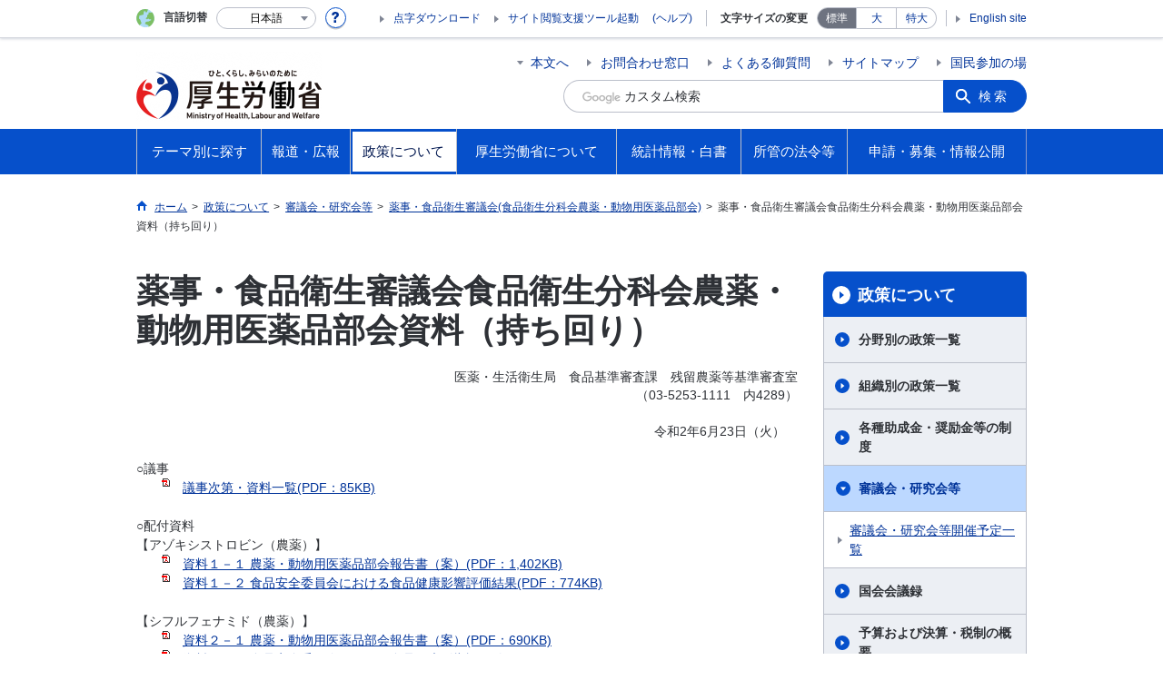

--- FILE ---
content_type: text/html
request_url: https://www.mhlw.go.jp/stf/newpage_12021.html
body_size: 10226
content:
<!--
<?xml version="1.0" encoding="UTF-8"?>
<?ra-page viewport="auto" image-convert="no" g="SP" ?>
-->
<!DOCTYPE html>
<html lang="ja" class="is-nojs">
<head prefix="og: http://ogp.me/ns# fb: http://ogp.me/ns/fb# article: http://ogp.me/ns/article#">
<meta charset="UTF-8">
<meta name="robots" content="index,follow">
<meta http-equiv="X-UA-Compatible" content="IE=EmulateIE11">
<meta name="viewport" content="width=device-width,initial-scale=1">
<meta name="format-detection" content="telephone=no">
<meta name="description" content="">
<meta name="keywords" content="">
<meta property="og:title" content="薬事・食品衛生審議会食品衛生分科会農薬・動物用医薬品部会資料（持ち回り）">
<meta property="og:type" content="website">
<meta property="og:url" content="https://www.mhlw.go.jp/stf/newpage_12021.html">
<meta property="og:image" content="">
<meta property="og:site_name" content="">
<meta property="og:description" content="">
<meta property="fb:app_id" content="">
<title>薬事・食品衛生審議会食品衛生分科会農薬・動物用医薬品部会（持ち回り）</title>
<link rel="canonical" href="https://www.mhlw.go.jp/stf/newpage_12021.html">
<link rel="stylesheet" href="/common/css/app.css">
<link rel="stylesheet" href="/common/css/acn.css">
<script>document.documentElement.className = document.documentElement.className.replace('is-nojs', 'is-js');</script>
<script id="pt_loader" src="/common/js/ewbc.min.js"></script>
</head>
<body class="t-mhlw nav03">
<!--
<?ra g="!MB" line="*"?>
-->
<noscript>
<p>このページではJavaScriptを使用しています。JavaScriptを有効にしてください。</p>
</noscript>
<!--
<?ra break?>
-->

<div class="l-wrapper" id="top">

<!--
<?ra g="!MB" line="*"?>
-->
<header class="l-header">
<div class="l-headerMain renewsize">
<div class="l-headerMain__inner">
<div class="l-headerMain__left">
<div class="m-headerLogo"><a href="https://www.mhlw.go.jp/"><img src="/content/000269503.png" alt="厚生労働省"><img src="/common/img/transparent-header.png" alt="" class="transparent"></a></div>
<button type="button" class="m-headerOpenSearch js-openSearchButton"><span class="m-headerOpenSearch__line"><span>検索</span></span></button>
<button type="button" class="m-headerHmenu js-hmenu"><span class="m-headerHmenu__line"><span>メニュー</span></span></button>
<!-- /.l-headerMain__left --></div>
<div class="l-headerMain__right">
<ul class="m-headerLink">
<li><a href="#content" class="m-headerLink--main js-scroll" data-id="#content">本文へ</a></li>

<li><a href="https://www.mhlw.go.jp/otoiawase/index.html">お問合わせ窓口</a></li>

<li><a href="https://www.mhlw.go.jp/qa/index.html">よくある御質問</a></li>

<li><a href="https://www.mhlw.go.jp/sitemap/index.html">サイトマップ</a></li>

<li><a href="https://www.mhlw.go.jp/houdou_kouhou/sanka/index.html">国民参加の場</a></li>

<li class="m-headerLink--sp"><a href="https://www.mhlw.go.jp/tenji/index.html">点字ダウンロード</a></li>

<li class="m-headerLink--sp"><olang><a href="https://www.mhlw.go.jp/stf/english/index.html" lang="en">English site</a></olang></li>

</ul>


<form action="/search.html">
<div class="m-headerSearch">
<label for="q"><input class="m-headerSearch__textbox" type="text" name="q" id="q" title="カスタム検索" placeholder="カスタム検索"></label>
<input type="hidden" name="cx" value="005876357619168369638:ydrbkuj3fss">
<input type="hidden" name="cof" value="FORID:9">
<input type="hidden" name="ie" value="UTF-8">
<button type="submit" name="sa" class="m-headerSearch__button">検索</button>
<!-- /.m-headerSearch --></div>
</form>
<button type="button" class="m-headerOpenSearchClose js-openSearchButtonClose"><span>閉じる</span></button>
<script src="https://www.google.com/cse/brand?form=cse-search-box&lang=ja"></script>

<!-- /.l-headerMain__right --></div>
<!-- /.l-headerMain__inner --></div>
<!-- /.l-headerMain --></div>
<div class="l-headerUtil">
<div class="l-headerUtil__inner">
<div class="m-headerUtil">
<div class="m-headerUtil__lang">
<div class="m-headerUtil__lang__ttl"><span>言語切替</span></div>
<p class="m-headerUtil__lang__help"><a href="#" class="js-modal"><img src="/common/img/icn_help.svg" alt="ヘルプ情報"></a></p>
<div class="m-modal">
<div class="m-modal__content">
<div class="m-modal__inner" tabindex="0">
<div class="m-hdgLv3"><div class="m-hdgLv3__hdg">「言語切替」サービスについて</div></div>
<div><p class="m-txtM">このホームページを、英語・中国語・韓国語へ機械的に自動翻訳します。以下の内容をご理解のうえ、ご利用いただきますようお願いします。</p>

<ul class="m-listOrder">
<li><span class="m-listOrder__sym">1.</span>

<div class="m-listOrder__txt">翻訳対象はページ内に記載されている文字情報となります。画像等で表現する内容は翻訳されません。</div>
</li>
<li><span class="m-listOrder__sym">2.</span>
<div class="m-listOrder__txt">機械による自動翻訳のため、必ずしも正確な翻訳であるとは限りません。</div>
</li>
<li><span class="m-listOrder__sym">3.</span>
<div class="m-listOrder__txt">翻訳前の日本語ページに比べ、画面の表示に若干時間がかかる場合があります。</div>
</li>
</ul></div>
<button type="button" class="m-modal__close"><span>閉じる</span></button>
<!-- /.m-modal__inner --></div>
<!-- /.m-modal__content --></div>
<!-- /.m-modal --></div>
<div class="m-headerUtil__lang__select">
<div class="m-headerUtil__lang__select__current"><button type="button" id="headerLang">
<span class="is-ja">日本語</span>
<span class="is-en">English</span>
<span class="is-cn">中文(简体字)</span>
<span class="is-tw">中文(繁體字)</span>
<span class="is-ko">한국어</span>
<img src="/common/img/icn_lang.svg" alt="開く"></button></div>
<ul class="m-headerUtil__lang__select__list">
<li><olang><a href="" lang="ja" data-lang="ja">日本語</a></olang></li>
<li><olang><a href="https://translation.mhlw.go.jp
/LUCMHLW/ns/w1/jaen/" lang="en" data-lang="en">English</a></olang></li>
<li><olang><a href="https://translation.mhlw.go.jp
/LUCMHLW/ns/w1/jazh/" lang="zh-cn" data-lang="zh-cn">中文(简体字)</a></olang></li>
<li><olang><a href="https://translation.mhlw.go.jp
/LUCMHLW/ns/w1/jazhb/" lang="zh-tw" data-lang="zh-tw">中文(繁體字)</a></olang></li>
<li><olang><a href="https://translation.mhlw.go.jp
/LUCMHLW/ns/w1/jako/" lang="ko" data-lang="ko">한국어</a></olang></li>
</ul>
<olang><script src="https://code.jquery.com/jquery-3.2.1.min.js"></script></olang>
<script>
$(function(){
	if (location.href.indexOf("tl.cgi") != -1) {
	var url = location.href
	var translation_url = url.slice(0,url.indexOf("?SLANG")).slice(url.indexOf("tl.cgi/") + 7);
	}else{
	var translation_url = location.href;
	}
	$("ul.m-headerUtil__lang__select__list a").each(function() {
	$(this).attr("href",$(this).attr("href") + translation_url);
	});
});
</script>

<!-- /.m-headerUtil__lang__select --></div>
<!-- /.m-headerUtil__lang --></div>
<div class="m-headerUtil__support">
<ul class="m-headerUtil__tool">

<li><a href="https://www.mhlw.go.jp/tenji/index.html">点字ダウンロード</a></li>

<li class="etsuran"><a href="javascript:ptspkLoader('toggle')" id="pt_enable">サイト閲覧支援ツール起動</a><a href="https://www.mhlw.go.jp/etsuranshien/index.html" class="etsuran_on">(ヘルプ)</a></li>

</ul>
<dl class="m-headerUtil__fontsize">
<dt>文字サイズの変更</dt>
<dd><a href="#" class="js-fontAdjust is-current" data-size="m">標準</a></dd>
<dd><a href="#" class="js-fontAdjust" data-size="l">大</a></dd>
<dd><a href="#" class="js-fontAdjust" data-size="xl">特大</a></dd>
<!-- /.m-headerUtil__fontsize --></dl>
<ul class="m-headerUtil__support__list">

<li><olang><a href="https://www.mhlw.go.jp/stf/english/index.html" lang="en">English site</a></olang></li>

</ul>
<!-- /.m-headerUtil__support --></div>
<!-- /.m-headerUtil --></div>
<!-- /.l-headerUtil__inner --></div>
<!-- /.l-headerUtil --></div>
<nav class="l-headerGnav">
<div class="l-headerGnav__inner">
<ul class="m-headerGnav">
<li><a href="#" class="js-mdrop" data-id="megadrop-01"><span><span>テーマ別に探す</span></span></a>
<div class="m-headerMdrop" id="megadrop-01">
<div class="m-headerMdrop__content">
<div class="m-headerMdrop__hdg">
<div class="megah2-sp">
<div class="m-headerMdrop__hdg--lv2"><a href="/theme/index.html" class="js-toggle-sp" data-id="mdorop-01">テーマ別に探す
<span class="m-headerMdrop__hdg--lv2__icn"><img src="/common/img/icn_toggle_plus.svg" alt="開く"></span></a></div>
</div>
<div class="megah2-pc">
<a href="/theme/index.html" style="text-decoration: none;width:100%; cursor:pointer;">
<div class="m-headerMdrop__hdg--lv2">テーマ別に探す
</div>
</a>
</div>
<!-- /.m-headerMdrop__hdg --></div>
<div class="m-headerMdrop__content__inner">
<ul class="m-headerMdrop__menu" id="mdorop-01">
<li class="m-headerMdrop__menu--sp"><a href="/theme/index.html"><span>テーマ別に探すトップへ</span></a></li>
<li><a href="/stf/seisakunitsuite/bunya/kenkou_iryou/index.html"><span>健康・医療</span></a></li>
<li><a href="/stf/seisakunitsuite/bunya/hukushi_kaigo/index.html"><span>福祉・介護</span></a></li>
<li><a href="/stf/seisakunitsuite/bunya/koyou_roudou/index.html"><span>雇用・労働</span></a></li>
<li><a href="/stf/seisakunitsuite/bunya/nenkin/index.html"><span>年金</span></a></li>
<li><a href="/stf/seisakunitsuite/bunya/hokabunya/index.html"><span>他分野の取り組み</span></a></li>
<!-- /.m-headerMdrop__menu --></ul>
<div class="m-headerMdrop__hdg--lv3 mhlw-top_mt0">政策分野別に探す</div>
<div class="m-headerMdrop__box">
<div class="m-headerMdrop__list--ttl">
<div class="m-headerMdrop__list--ttl__hdg"><a href="https://www.mhlw.go.jp/stf/seisakunitsuite/bunya/kenkou_iryou/index.html">健康・医療</a></div>
<ul class="m-headerMdrop__list--ttl__list">
<li><a href="/stf/seisakunitsuite/bunya/kenkou_iryou/kenkou/index.html">健康</a></li>
<li><a href="/stf/seisakunitsuite/bunya/kenkou_iryou/shokuhin/index.html">食品</a></li>
<li><a href="/stf/seisakunitsuite/bunya/kenkou_iryou/iryou/index.html">医療</a></li>
<li><a href="/stf/seisakunitsuite/bunya/kenkou_iryou/iryouhoken/index.html">医療保険</a></li>
<li><a href="/stf/seisakunitsuite/bunya/kenkou_iryou/iyakuhin/index.html">医薬品・医療機器</a></li>
<li><a href="/stf/seisakunitsuite/bunya/0000099450.html">生活衛生</a></li>
<li><a href="/stf/seisakunitsuite/bunya/kenkou_iryou/kenkou/suido/index.html">水道</a></li>
</ul>
</div>
<div class="m-headerMdrop__list--ttl">
<div class="m-headerMdrop__list--ttl__hdg"><a href="https://www.mhlw.go.jp/stf/seisakunitsuite/bunya/hukushi_kaigo/index.html">福祉・介護</a></div>
<ul class="m-headerMdrop__list--ttl__list">
<li><a href="/stf/seisakunitsuite/bunya/hukushi_kaigo/shougaishahukushi/index.html">障害者福祉</a></li>
<li><a href="/stf/seisakunitsuite/bunya/hukushi_kaigo/seikatsuhogo/index.html">生活保護・福祉一般</a></li>
<li><a href="/stf/seisakunitsuite/bunya/hukushi_kaigo/kaigo_koureisha/index.html">介護・高齢者福祉</a></li>
</ul>
</div>
<div class="m-headerMdrop__list--ttl">
<div class="m-headerMdrop__list--ttl__hdg"><a href="https://www.mhlw.go.jp/stf/seisakunitsuite/bunya/koyou_roudou/index.html">雇用・労働</a></div>
<ul class="m-headerMdrop__list--ttl__list">
<li><a href="/stf/seisakunitsuite/bunya/koyou_roudou/koyou/index.html">雇用</a></li>
<li><a href="/stf/seisakunitsuite/bunya/koyou_roudou/jinzaikaihatsu/index.html">人材開発</a></li>
<li><a href="/stf/seisakunitsuite/bunya/koyou_roudou/roudoukijun/index.html">労働基準</a></li>
<li><a href="/stf/seisakunitsuite/bunya/koyou_roudou/koyoukintou/index.html">雇用環境・均等</a></li>
<li><a href="/stf/seisakunitsuite/bunya/kodomo/shokuba_kosodate/index.html">職場における子育て支援</a></li>
<li><a href="/stf/seisakunitsuite/bunya/koyou_roudou/part_haken/index.html">非正規雇用（有期・パート・派遣労働）</a></li>
<li><a href="/stf/seisakunitsuite/bunya/koyou_roudou/roudouzenpan/index.html">労働政策全般</a></li>
<li><a href="/stf/seisakunitsuite/bunya/koyou_roudou/soudanmadogutitou/index.html">相談窓口等</a></li>
</ul>
</div>
<div class="m-headerMdrop__list--ttl">
<div class="m-headerMdrop__list--ttl__hdg"><a href="https://www.mhlw.go.jp/stf/seisakunitsuite/bunya/nenkin/index.html">年金</a></div>
<ul class="m-headerMdrop__list--ttl__list">
<li><a href="/stf/seisakunitsuite/bunya/nenkin/nenkin/index.html">年金・日本年金機構関係</a></li>
</ul>
</div>
<div class="m-headerMdrop__list--ttl">
<div class="m-headerMdrop__list--ttl__hdg"><a href="https://www.mhlw.go.jp/stf/seisakunitsuite/bunya/hokabunya/index.html">他分野の取り組み</a></div>
<ul class="m-headerMdrop__list--ttl__list">
<li><a href="/stf/taiou_001_00002.html">「年収の壁」への対応</a></li>
<li><a href="/stf/seisakunitsuite/bunya/hokabunya/kokusai/index.html">国際関係</a></li>
<li><a href="/stf/seisakunitsuite/bunya/hokabunya/kenkyujigyou/index.html">研究事業</a></li>
<li><a href="/stf/seisakunitsuite/bunya/hokabunya/shakaihoshou/index.html">社会保障全般</a></li>
<li><a href="/stf/seisakunitsuite/bunya/hokabunya/senbotsusha/index.html">戦没者遺族等への援護</a></li>
<li><a href="/stf/seisakunitsuite/bunya/0000055967.html">災害・危機管理</a></li>
<li><a href="/stf/seisakunitsuite/bunya/hokabunya/jyouhouseisaku/index.html">情報政策</a></li>
<li><a href="/stf/seisakunitsuite/bunya/hokabunya/kansoka/index_00003.html">規制改革・行政手続関係</a></li>
<li><a href="/stf/seisakunitsuite/bunya/hokabunya/index_00005.html">医薬品等行政評価・監視委員会</a></li>
<li><a href="/stf/seisakunitsuite/bunya/koyou_roudou/koyou/shougaishakoyou/index_00007.html"> 性的マイノリティに関する厚生労働省の取組</a></li>
</ul>
</div>
<!-- /.m-headerMdrop__box --></div>
<div class="m-headerMdrop__hdg--lv3">キーワードで探す</div>
<div class="m-headerMdrop__box">
<div class="m-headerMdrop__list--ttl">

<ul class="m-headerMdrop__list--ttl__list m-link--pipe g-mt0">
<li><a href="https://www.mhlw.go.jp/stf/seisakunitsuite/bunya/kenkou/kekkaku-kansenshou19/mers.html">中東呼吸器症候群（MERS）</a></li>
<li><a href="https://www.mhlw.go.jp/stf/seisakunitsuite/bunya/0000131101.html">デング熱</a></li>
<li><a href="/stf/seisakunitsuite/bunya/kenkou_iryou/kenkou/kekkaku-kansenshou/yobou-sesshu/index.html">予防接種</a></li>
<li><a href="https://www.mhlw.go.jp/stf/seisakunitsuite/bunya/vaccine_00184.html">新型コロナワクチン</a></li>
<li><a href="/bunya/shakaihosho/iryouseido01/info02d.html">後期高齢者医療制度</a></li>
<li><a href="/stf/seisakunitsuite/bunya/0000106602.html">診療報酬改定</a></li>
<li><a href="/bunya/iryouhoken/iryouhoken09/07-2.html">出産一時金</a></li>
<li><a href="/shinsai_jouhou/shokuhin.html">食品中の放射性物質への対応</a></li>
<li><a href="/seisakunitsuite/bunya/kenkou_iryou/iryou/kouhatu-iyaku/index.html">後発医薬品の使用促進</a></li>
<li><a href="/seisakunitsuite/bunya/kenkou_iryou/kenkou/kekkaku-kansenshou/rubella/">風しん</a></li>
<li><a href="/seisakunitsuite/bunya/kenkou_iryou/kenkou/nanbyou/">難病対策</a></li>
<li><a href="/stf/seisakunitsuite/bunya/kenkou_iryou/iryouhoken/iryouhoken14/index.html">消費税と診療報酬について</a></li>
<li><a href="/seisakunitsuite/bunya/hokabunya/shakaihoshou/hokeniryou2035/index.html">保健医療2035</a></li>
<li><a href="/stf/seisakunitsuite/bunya/0000109881.html">ジカウイルス感染症</a></li>
<li><a href="/bunya/kenkou/eizu/">12月1日は世界エイズデー</a></li>
<li><a href="/stf/seisakunitsuite/bunya/kodomo/shokuba_kosodate/kurumin/index.html">くるみんマークについて</a></li>
<li><a href="/stf/seisakunitsuite/bunya/hukushi_kaigo/kaigo_koureisha/ninchi/index.html">認知症施策</a></li>
<li><a href="/seisakunitsuite/bunya/hukushi_kaigo/kaigo_koureisha/kouhyou/">介護サービス情報公表システム</a></li>
<li><a href="https://www.mhlw.go.jp/stf/seisakunitsuite/bunya/hukushi_kaigo/seikatsuhogo/jisatsu/index.html">自殺</a></li>
<li><a href="http://www.worldautismawarenessday.jp/htdocs/">世界自閉症啓発デー2017</a></li>
<li><a href="/stf/seisakunitsuite/bunya/0000077386.html">労働者派遣法の改正</a></li>
<li><a href="/stf/seisakunitsuite/bunya/koyou_roudou/jinzaikaihatsu/kyouiku.html">教育訓練給付制度について</a></li>
<li><a href="https://safeconsortium.mhlw.go.jp/">SAFEコンソーシアム</a></li>
<li><a href="/seisakunitsuite/bunya/koyou_roudou/roudouseisaku/chushoukigyou/index.html">中小企業お役立ち</a></li>
<li><a href="/stf/seisakunitsuite/bunya/koyou_roudou/koyou/jakunen/index.html">若者の就職支援</a></li>
<li><a href="/general/seido/chihou/kaiketu/index.html">個別労働紛争解決制度</a></li>
<li><a href="/stf/seisakunitsuite/bunya/0000053276.html">人材確保対策</a></li>
<li><a href="/stf/houdou/0000073981.html">労働基準法の見直し</a></li>
<li><a href="/stf/houdou/0000073981.html">高度プロフェッショナル制度</a></li>
<li><a href="https://work-holiday.mhlw.go.jp/">働き方・休み方改善ポータルサイト</a></li>
<li><a href="https://www.mhlw.go.jp/stf/seisakunitsuite/bunya/koyou_roudou/jinzaikaihatsu/chousa/r1/index_00003.html">能力開発基本調査</a></li>
<li><a href="https://saposute-net.mhlw.go.jp/">サポステ</a></li>
<li><a href="/bunya/roudoukijun/anzeneisei12/">ストレスチェック</a></li>
<li><a href="/stf/seisakunitsuite/bunya/koyou_roudou/jinzaikaihatsu/global_cooperation/01.html">外国人技能実習制度</a></li>
<li><a href="/stf/seisakunitsuite/bunya/0000152638.html">日本年金機構における不正アクセスによる情報流出事案について</a></li>
<li><a href="https://www.nenkin.go.jp/service/nenkinkiroku/torikumi/sonota/kini-cam/20140331.html">年金記録の再確認をお願いします</a></li>
<li><a href="https://www.nenkin.go.jp/n_net/">「ねんきんネット」であなたの年金を簡単確認</a></li>
<li><a href="https://www.nenkin.go.jp/service/kokunen/menjo/20150428.html">保険料が払えないと思っている方へ</a></li>
<li><a href="/stf/seisakunitsuite/bunya/nenkin/kyoshutsu/ideco.html">iDeCo（個人型確定拠出年金）</a></li>
<li><a href="/seisakunitsuite/bunya/hokabunya/shakaihoshou/kaikaku.html">社会保障改革</a></li>
<li><a href="/stf/seisakunitsuite/bunya/0000039987.html">戦没者の遺品をお持ちの方へ</a></li>
<li><a href="/topics/bukyoku/syakai/soren/">ロシア連邦政府等から提供された抑留者に関する資料について</a></li>
<li><a href="https://www.mhlw.go.jp/stf/birth-navi/index.html">出産なび</a></li>
<li><a href="https://www.mhlw.go.jp/nanntyou/index.html">難聴への対応</a></li>
</ul>
</div>
<!-- /.m-headerMdrop__box --></div>




<!-- /.m-headerMdrop__content__inner --></div>
<button type="button" class="m-headerMdrop__close"><span>閉じる</span></button>
<!-- /.m-headerMdrop__content --></div>
<!-- /.m-headerMdrop --></div>
</li>
<li><a href="#" class="js-mdrop" data-id="megadrop-02"><span><span>報道・広報</span></span></a>
<div class="m-headerMdrop" id="megadrop-02">
<div class="m-headerMdrop__content">
<div class="m-headerMdrop__hdg">
<div class="megah2-sp">
<div class="m-headerMdrop__hdg--lv2"><a href="/houdou_kouhou/index.html" class="js-toggle-sp" data-id="mdorop-02">報道・広報
<span class="m-headerMdrop__hdg--lv2__icn"><img src="/common/img/icn_toggle_plus.svg" alt="開く"></span></a></div>
</div>
<div class="megah2-pc">
<a href="/houdou_kouhou/index.html" style="text-decoration: none;width:100%; cursor:pointer;">
<div class="m-headerMdrop__hdg--lv2">報道・広報
</div>
</a>
</div>
<!-- /.m-headerMdrop__hdg --></div>
<div class="m-headerMdrop__content__inner">
<ul class="m-headerMdrop__menu" id="mdorop-02">
<li class="m-headerMdrop__menu--sp"><a href="/houdou_kouhou/index.html"><span>報道・広報トップへ</span></a></li>
<li><a href="https://www.mhlw.go.jp/houdou_kouhou/index.html#h2_0"><span>厚生労働省広報基本指針</span></a></li>
<li><a href="/stf/kaiken/index.html"><span>大臣記者会見</span></a></li>
<li><a href="/stf/houdou/index.html"><span>報道発表資料</span></a></li>
<li><a href="https://www.mhlw.go.jp/houdou_kouhou/kouhou_shuppan/"><span>広報・出版</span></a></li>
<li><a href="https://www.mhlw.go.jp/houdou_kouhou/gyouji_kaigi/"><span>行事・会議の予定</span></a></li>
<li><a href="/houdou_kouhou/sanka/index.html"><span>国民参加の場</span></a></li>
<!-- /.m-headerMdrop__menu --></ul>




<!-- /.m-headerMdrop__content__inner --></div>
<button type="button" class="m-headerMdrop__close"><span>閉じる</span></button>
<!-- /.m-headerMdrop__content --></div>
<!-- /.m-headerMdrop --></div>
</li>
<li><a href="#" class="js-mdrop" data-id="megadrop-03"><span><span>政策について</span></span></a>
<div class="m-headerMdrop" id="megadrop-03">
<div class="m-headerMdrop__content">
<div class="m-headerMdrop__hdg">
<div class="megah2-sp">
<div class="m-headerMdrop__hdg--lv2"><a href="/stf/seisakunitsuite/index.html" class="js-toggle-sp" data-id="mdorop-03">政策について
<span class="m-headerMdrop__hdg--lv2__icn"><img src="/common/img/icn_toggle_plus.svg" alt="開く"></span></a></div>
</div>
<div class="megah2-pc">
<a href="/stf/seisakunitsuite/index.html" style="text-decoration: none;width:100%; cursor:pointer;">
<div class="m-headerMdrop__hdg--lv2">政策について
</div>
</a>
</div>
<!-- /.m-headerMdrop__hdg --></div>
<div class="m-headerMdrop__content__inner">
<ul class="m-headerMdrop__menu" id="mdorop-03">
<li class="m-headerMdrop__menu--sp"><a href="/stf/seisakunitsuite/index.html"><span>政策についてトップへ</span></a></li>
<li><a href="/stf/seisakunitsuite/bunya/index.html"><span>分野別の政策一覧</span></a></li>
<li><a href="/stf/seisakunitsuite/soshiki/index.html"><span>組織別の政策一覧</span></a></li>
<li><a href="/seisakunitsuite/joseikin_shoureikin/index.html"><span>各種助成金・奨励金等の制度</span></a></li>
<li><a href="/stf/shingi/indexshingi.html"><span>審議会・研究会等</span></a></li>
<li><a href="https://www.mhlw.go.jp/seisakunitsuite/kaigiroku/"><span>国会会議録</span></a></li>
<li><a href="https://www.mhlw.go.jp/seisakunitsuite/yosan/"><span>予算および決算・税制の概要</span></a></li>
<li><a href="https://www.mhlw.go.jp/seisakunitsuite/seisakuhyouka/"><span>政策評価・独法評価</span></a></li>
<!-- /.m-headerMdrop__menu --></ul>




<!-- /.m-headerMdrop__content__inner --></div>
<button type="button" class="m-headerMdrop__close"><span>閉じる</span></button>
<!-- /.m-headerMdrop__content --></div>
<!-- /.m-headerMdrop --></div>
</li>
<li><a href="#" class="js-mdrop" data-id="megadrop-04"><span><span>厚生労働省について</span></span></a>
<div class="m-headerMdrop" id="megadrop-04">
<div class="m-headerMdrop__content">
<div class="m-headerMdrop__hdg">
<div class="megah2-sp">
<div class="m-headerMdrop__hdg--lv2"><a href="/kouseiroudoushou/index.html" class="js-toggle-sp" data-id="mdorop-04">厚生労働省について
<span class="m-headerMdrop__hdg--lv2__icn"><img src="/common/img/icn_toggle_plus.svg" alt="開く"></span></a></div>
</div>
<div class="megah2-pc">
<a href="/kouseiroudoushou/index.html" style="text-decoration: none;width:100%; cursor:pointer;">
<div class="m-headerMdrop__hdg--lv2">厚生労働省について
</div>
</a>
</div>
<!-- /.m-headerMdrop__hdg --></div>
<div class="m-headerMdrop__content__inner">
<ul class="m-headerMdrop__menu" id="mdorop-04">
<li class="m-headerMdrop__menu--sp"><a href="/kouseiroudoushou/index.html"><span>厚生労働省についてトップへ</span></a></li>
<li><a href="https://www.mhlw.go.jp/kouseiroudoushou/profile/"><span>大臣・副大臣・政務官の紹介</span></a></li>
<li><a href="/kouseiroudoushou/kanbumeibo/index.html"><span>幹部名簿</span></a></li>
<li><a href="/kouseiroudoushou/shozaiannai/index.html"><span>所在地案内</span></a></li>
<li><a href="https://www.mhlw.go.jp/kouseiroudoushou/shigoto/"><span>主な仕事（所掌事務）</span></a></li>
<li><a href="/stf/kouseiroudoushou/chihoukouseikyoku/index.html"><span>地方厚生（支）局</span></a></li>
<li><a href="/stf/kouseiroudoushou/roudoukyoku/index.html"><span>労働局・労働基準監督署・ハローワーク</span></a></li>
<li><a href="/stf/kouseiroudoushou/sisetu/index.html"><span>施設等機関</span></a></li>
<li><a href="https://www.mhlw.go.jp/churoi/"><span>中央労働委員会</span></a></li>
<li><a href="https://www.mhlw.go.jp/kouseiroudoushou/shikaku_shiken/"><span>資格・試験情報</span></a></li>
<li><a href="https://www.mhlw.go.jp/kouseiroudoushou/saiyou/"><span>採用情報</span></a></li>
<!-- /.m-headerMdrop__menu --></ul>




<!-- /.m-headerMdrop__content__inner --></div>
<button type="button" class="m-headerMdrop__close"><span>閉じる</span></button>
<!-- /.m-headerMdrop__content --></div>
<!-- /.m-headerMdrop --></div>
</li>
<li><a href="#" class="js-mdrop" data-id="megadrop-05"><span><span>統計情報・白書</span></span></a>
<div class="m-headerMdrop" id="megadrop-05">
<div class="m-headerMdrop__content">
<div class="m-headerMdrop__hdg">
<div class="megah2-sp">
<div class="m-headerMdrop__hdg--lv2"><a href="/toukei_hakusho/index.html" class="js-toggle-sp" data-id="mdorop-05">統計情報・白書
<span class="m-headerMdrop__hdg--lv2__icn"><img src="/common/img/icn_toggle_plus.svg" alt="開く"></span></a></div>
</div>
<div class="megah2-pc">
<a href="/toukei_hakusho/index.html" style="text-decoration: none;width:100%; cursor:pointer;">
<div class="m-headerMdrop__hdg--lv2">統計情報・白書
</div>
</a>
</div>
<!-- /.m-headerMdrop__hdg --></div>
<div class="m-headerMdrop__content__inner">
<ul class="m-headerMdrop__menu" id="mdorop-05">
<li class="m-headerMdrop__menu--sp"><a href="/toukei_hakusho/index.html"><span>統計情報・白書トップへ</span></a></li>
<li><a href="https://www.mhlw.go.jp/toukei_hakusho/toukei/"><span>各種統計調査</span></a></li>
<li><a href="https://www.mhlw.go.jp/toukei_hakusho/hakusho/"><span>白書、年次報告書</span></a></li>
<li><a href="/stf/toukei/goriyou/chousahyo.html"><span>調査票情報を利用したい方へ</span></a></li>
<!-- /.m-headerMdrop__menu --></ul>




<!-- /.m-headerMdrop__content__inner --></div>
<button type="button" class="m-headerMdrop__close"><span>閉じる</span></button>
<!-- /.m-headerMdrop__content --></div>
<!-- /.m-headerMdrop --></div>
</li>
<li><a href="#" class="js-mdrop" data-id="megadrop-06"><span><span>所管の法令等</span></span></a>
<div class="m-headerMdrop" id="megadrop-06">
<div class="m-headerMdrop__content">
<div class="m-headerMdrop__hdg">
<div class="megah2-sp">
<div class="m-headerMdrop__hdg--lv2"><a href="/shokanhourei/index.html" class="js-toggle-sp" data-id="mdorop-06">所管の法令等
<span class="m-headerMdrop__hdg--lv2__icn"><img src="/common/img/icn_toggle_plus.svg" alt="開く"></span></a></div>
</div>
<div class="megah2-pc">
<a href="/shokanhourei/index.html" style="text-decoration: none;width:100%; cursor:pointer;">
<div class="m-headerMdrop__hdg--lv2">所管の法令等
</div>
</a>
</div>
<!-- /.m-headerMdrop__hdg --></div>
<div class="m-headerMdrop__content__inner">
<ul class="m-headerMdrop__menu" id="mdorop-06">
<li class="m-headerMdrop__menu--sp"><a href="/shokanhourei/index.html"><span>所管の法令等トップへ</span></a></li>
<li><a href="https://www.mhlw.go.jp/shokanhourei/teishutsuhouan/"><span>国会提出法案</span></a></li>
<li><a href="https://www.mhlw.go.jp/hourei/"><span>所管の法令、告示・通達等</span></a></li>
<li><a href="/stf/newpage_19921.html"><span>覚書等</span></a></li>
<!-- /.m-headerMdrop__menu --></ul>




<!-- /.m-headerMdrop__content__inner --></div>
<button type="button" class="m-headerMdrop__close"><span>閉じる</span></button>
<!-- /.m-headerMdrop__content --></div>
<!-- /.m-headerMdrop --></div>
</li>
<li><a href="#" class="js-mdrop" data-id="megadrop-07"><span><span>申請・募集・情報公開</span></span></a>
<div class="m-headerMdrop" id="megadrop-07">
<div class="m-headerMdrop__content">
<div class="m-headerMdrop__hdg">
<div class="megah2-sp">
<div class="m-headerMdrop__hdg--lv2"><a href="/shinsei_boshu/index.html" class="js-toggle-sp" data-id="mdorop-07">申請・募集・情報公開
<span class="m-headerMdrop__hdg--lv2__icn"><img src="/common/img/icn_toggle_plus.svg" alt="開く"></span></a></div>
</div>
<div class="megah2-pc">
<a href="/shinsei_boshu/index.html" style="text-decoration: none;width:100%; cursor:pointer;">
<div class="m-headerMdrop__hdg--lv2">申請・募集・情報公開
</div>
</a>
</div>
<!-- /.m-headerMdrop__hdg --></div>
<div class="m-headerMdrop__content__inner">
<ul class="m-headerMdrop__menu" id="mdorop-07">
<li class="m-headerMdrop__menu--sp"><a href="/shinsei_boshu/index.html"><span>申請・募集・情報公開トップへ</span></a></li>
<li><a href="https://www.mhlw.go.jp/shinsei_boshu/denshishinesei/"><span>電子申請（申請・届出等の手続案内）</span></a></li>
<li><a href="https://www.mhlw.go.jp/shinsei_boshu/houreitekiyou/"><span>法令適用事前確認手続</span></a></li>
<li><a href="https://www.mhlw.go.jp/shinsei_boshu/choutatsujouhou/"><span>調達情報</span></a></li>
<li><a href="https://www.mhlw.go.jp/shinsei_boshu/gray_zone/gray_zone.html"><span>グレーゾーン解消制度・新事業特例制度</span></a></li>
<li><a href="https://www.mhlw.go.jp/shinsei_boshu/kouekitsuhousha/"><span>公益通報者の保護</span></a></li>
<li><a href="https://www.mhlw.go.jp/shinsei_boshu/jouhoukoukai/"><span>情報公開・個人情報保護</span></a></li>
<li><a href="https://www.mhlw.go.jp/shinsei_boshu/denshiseihu/"><span>デジタル・ガバメントの推進</span></a></li>
<li><a href="https://www.mhlw.go.jp/shinsei_boshu/gyouseibunsho/"><span>公文書管理</span></a></li>
<li><a href="https://www.mhlw.go.jp/shinsei_boshu/gyouseitetsuzuki_moushide/index.html"><span>行政手続法に基づく申出</span></a></li>
<li><a href="https://www.mhlw.go.jp/shinsei_boshu/gyouseihuhukushinsa/index.html"><span>行政不服審査法に基づく審理員候補者名簿</span></a></li>
<!-- /.m-headerMdrop__menu --></ul>




<!-- /.m-headerMdrop__content__inner --></div>
<button type="button" class="m-headerMdrop__close"><span>閉じる</span></button>
<!-- /.m-headerMdrop__content --></div>
<!-- /.m-headerMdrop --></div>
</li>
<!-- /.m-headerGnav --></ul>
<!-- /.l-headerGnav__inner --></div>
<div class="m-headerGnav__close--sp"><button type="button" class="m-headerGnav__close--sp__button"><span>閉じる</span></button></div>
<!-- /.l-headerGnav --></nav>
<!-- /.l-header --></header>
<!--
<?ra break?>
-->

<main class="l-content" id="content">
<!--
<?ra g="!MB" line="*"?>
-->
<div class="l-contentHead">
<div class="l-contentHead__inner">

<ol class="m-navBreadcrumb" itemscope="" itemtype="http://schema.org/BreadcrumbList">
<li itemprop="itemListElement" itemscope="" itemtype="http://schema.org/ListItem">
<a href="/index.html" itemprop="item"><span itemprop="name">ホーム</span></a>
<meta itemprop="position" content="1"><span>&gt;</span></li>
<li itemprop="itemListElement" itemscope="" itemtype="http://schema.org/ListItem">
<a href="/stf/seisakunitsuite/index.html" itemprop="item"><span itemprop="name">政策について</span></a>
<meta itemprop="position" content="2"><span>&gt;</span></li>
<li itemprop="itemListElement" itemscope="" itemtype="http://schema.org/ListItem">
<a href="/stf/shingi/indexshingi.html" itemprop="item"><span itemprop="name">審議会・研究会等</span></a>
<meta itemprop="position" content="3"><span>&gt;</span></li>
<li itemprop="itemListElement" itemscope="" itemtype="http://schema.org/ListItem">
<a href="/stf/shingi/shingi-yakuji_127891.html" itemprop="item"><span itemprop="name">薬事・食品衛生審議会(食品衛生分科会農薬・動物用医薬品部会)</span></a>
<meta itemprop="position" content="4"><span>&gt;</span></li>
<li itemprop="itemListElement" itemscope="" itemtype="http://schema.org/ListItem">
<span itemprop="name" aria-current="page">薬事・食品衛生審議会食品衛生分科会農薬・動物用医薬品部会資料（持ち回り）</span>
<meta itemprop="position" content="5"></li>
<!-- /.m-navBreadcrumb --></ol>

<!-- /.l-contentHead__inner --></div>
<!-- /.l-contentHead --></div>
<!--
<?ra break?>
-->
<div class="l-contentBody">
<div class="l-contentBody__inner">
<div class="l-contentMain">




<div class="m-hdgLv1">
<h1 class="m-hdgLv1__hdg">薬事・食品衛生審議会食品衛生分科会農薬・動物用医薬品部会資料（持ち回り）</h1>
</div>

<p class="m-txtM--right">医薬・生活衛生局　食品基準審査課　残留農薬等基準審査室<br />
（03-5253-1111　内4289）</p>













































<div class="m-grid">
<div class="m-grid__col1"><p class="m-txtM--right"><span class="aly_tx_m">令和2年6月23日（火）　</span></p>

<div class="clear"><br />
	○議事<br />
	　　<img alt="PDF" class="mk_styleAdjust_iconImg" src="https://www.mhlw.go.jp/common/images/base/ico_pdf.png" />　<a href="/content/11120000/000648058.pdf" target="_blank">議事次第・資料一覧(PDF：85KB)</a><br />
	<br />
	○配付資料<br />
	【アゾキシストロビン（農薬）】<br />
	　　<img alt="PDF" class="mk_styleAdjust_iconImg" src="https://www.mhlw.go.jp/common/images/base/ico_pdf.png" />　<a href="/content/11120000/000648059.pdf" target="_blank">資料１－１ 農薬・動物用医薬品部会報告書（案）(PDF：1,402KB)</a><br />
	　　<img alt="PDF" class="mk_styleAdjust_iconImg" src="https://www.mhlw.go.jp/common/images/base/ico_pdf.png" />　<a href="/content/11120000/000642059.pdf" target="_blank">資料１－２ 食品安全委員会における食品健康影響評価結果(PDF：774KB)</a><br />
	&nbsp;<br />
	【シフルフェナミド（農薬）】<br />
	　　<img alt="PDF" class="mk_styleAdjust_iconImg" src="https://www.mhlw.go.jp/common/images/base/ico_pdf.png" />　<a href="/content/11120000/000648126.pdf" target="_blank">資料２－１ 農薬・動物用医薬品部会報告書（案）(PDF：690KB)</a><br />
	　　<img alt="PDF" class="mk_styleAdjust_iconImg" src="https://www.mhlw.go.jp/common/images/base/ico_pdf.png" />　<a href="/content/11120000/000642060.pdf" target="_blank">資料２－２ 食品安全委員会における食品健康影響評価結果(PDF：560KB)</a><br />
	&nbsp;<br />
	【ビキサフェン（農薬）】<br />
	　　<img alt="PDF" class="mk_styleAdjust_iconImg" src="https://www.mhlw.go.jp/common/images/base/ico_pdf.png" />　<a href="/content/11120000/000648061.pdf" target="_blank">資料３－１ 農薬・動物用医薬品部会報告書（案）(PDF：736KB)</a><br />
	　　<img alt="PDF" class="mk_styleAdjust_iconImg" src="https://www.mhlw.go.jp/common/images/base/ico_pdf.png" />　<a href="/content/11120000/000642061.pdf" target="_blank">資料３－２ 食品安全委員会における食品健康影響評価結果(PDF：665KB)</a><br />
	&nbsp;<br />
	【ピリフルキナゾン（農薬）】<br />
	　　<img alt="PDF" class="mk_styleAdjust_iconImg" src="https://www.mhlw.go.jp/common/images/base/ico_pdf.png" />　<a href="/content/11120000/000648062.pdf" target="_blank">資料４－１ 農薬・動物用医薬品部会報告書（案）(PDF：764KB)</a><br />
	　　<img alt="PDF" class="mk_styleAdjust_iconImg" src="https://www.mhlw.go.jp/common/images/base/ico_pdf.png" />　<a href="/content/11120000/000642062.pdf" target="_blank">資料４－２ 食品安全委員会における食品健康影響評価結果(PDF：622KB)</a><br />
	<br />
	【ピリプロキシフェン（農薬）】<br />
	　　<img alt="PDF" class="mk_styleAdjust_iconImg" src="https://www.mhlw.go.jp/common/images/base/ico_pdf.png" />　<a href="/content/11120000/000648063.pdf" target="_blank">資料５－１ 農薬・動物用医薬品部会報告書（案）(PDF：866KB)</a><br />
	　　<img alt="PDF" class="mk_styleAdjust_iconImg" src="https://www.mhlw.go.jp/common/images/base/ico_pdf.png" />　<a href="/content/11120000/000642063.pdf" target="_blank">資料５－２ 食品安全委員会における食品健康影響評価結果(PDF：551KB)</a><br />
	<br />
	<br />
	【その他】<br />
	　　<img alt="PDF" class="mk_styleAdjust_iconImg" src="https://www.mhlw.go.jp/common/images/base/ico_pdf.png" />　<a href="/content/11120000/000644972.pdf" target="_blank">資料６　平成29年度食品中の残留農薬等検査結果(PDF：270KB)</a><br />
	　　<img alt="PDF" class="mk_styleAdjust_iconImg" src="https://www.mhlw.go.jp/common/images/base/ico_pdf.png" />　<a href="/content/11120000/000644974.pdf" target="_blank">資料７　平成30年度食品中の残留農薬等検査結果(PDF：245KB)</a><br />
	　　<br />
	　&nbsp;&nbsp; <img alt="PDF" class="mk_styleAdjust_iconImg" src="https://www.mhlw.go.jp/common/images/base/ico_pdf.png" />　<a href="/content/11120000/000642064.pdf" target="_blank">利益相反申告書1(PDF：1,539KB)</a><br />
	&nbsp;&nbsp;&nbsp;&nbsp;&nbsp; <img alt="PDF" class="mk_styleAdjust_iconImg" src="https://www.mhlw.go.jp/common/images/base/ico_pdf.png" />　<a href="/content/11120000/000642065.pdf" target="_blank">利益相反申告書2(PDF：1,592KB)</a><br />
	&nbsp;<br />
	<br />
	　　</div>
</div>
</div>



<div class="m-boxReader">
<a href="https://get.adobe.com/jp/reader/" target="_blank">
<div class="m-boxReader__body">
<p class="m-boxReader__txt">PDFファイルを見るためには、Adobe Readerというソフトが必要です。Adobe Readerは無料で配布されていますので、こちらからダウンロードしてください。</p>
<!-- /.m-boxReader__body --></div>
<div class="m-boxReader__figure">
<img src="/common/img/img_reader.png" alt="">
<!-- /.m-boxReader__figure --></div></a>
<!-- /.m-boxReader --></div>

<!-- /.l-contentMain --></div>

<!--
<?ra g="!MB" line="*"?>
-->
<div class="l-contentSub">
<nav class="m-navLocal">
<h2 class="m-navLocal__hdg"><a href="/stf/seisakunitsuite/index.html">政策について</a></h2>
<ul class="m-navLocal__layer3rd">
<li><a href="/stf/seisakunitsuite/bunya/index.html">分野別の政策一覧</a></li>
<li><a href="/stf/seisakunitsuite/soshiki/index.html">組織別の政策一覧</a></li>
<li><a href="/seisakunitsuite/joseikin_shoureikin/index.html">各種助成金・奨励金等の制度</a></li>
<li><a href="/stf/shingi/indexshingi.html" class="is-current">審議会・研究会等</a>
<ul class="m-navLocal__layer4th">
<li><a href="https://www.mhlw.go.jp/topics/event/open_doors.html">審議会・研究会等開催予定一覧</a></li>
<!-- /.m-navLocal__layer4th --></ul>
</li>
<li><a href="https://www.mhlw.go.jp/seisakunitsuite/kaigiroku/">国会会議録</a></li>
<li><a href="https://www.mhlw.go.jp/seisakunitsuite/yosan/">予算および決算・税制の概要</a></li>
<li><a href="https://www.mhlw.go.jp/seisakunitsuite/seisakuhyouka/">政策評価・独法評価</a></li>
<li><a href="https://www.mhlw.go.jp/seisakunitsuite/seisakukaigi/">厚生労働省政策会議</a><!-- /.m-navLocal__layer3rd --></ul>
<!-- /.m-navLocal --></nav>


















<!-- /.l-contentSub --></div>
<!--
<?ra break?>
-->
<!-- /.l-contentBody__inner --></div>
<!-- /.l-contentBody --></div>
<!-- /.l-content --></main>

<!--
<?ra g="!MB" line="*"?>
-->
<footer class="l-footer">
<div class="l-footerPagetop">
<div class="l-footerInner">
<a href="#top" class="m-footerPagetop js-scroll" data-id="#top"><span>ページの先頭へ</span></a>
<!-- /.l-footerInner --></div>
<!-- /.l-footerPagetop --></div>
<div class="l-footerNav">
<div class="l-footerInner">
<div class="m-footerPost">
<p class="m-footerPost__idea"><b class="m-footerPost__idea__ttl">御意見募集やパブリックコメント</b>
<a href="https://www.mhlw.go.jp/houdou_kouhou/sanka/" class="m-footerPost__idea__btn">国民参加の場</a></p>
<!-- /.m-footerPost --></div>


<div class="m-footerSitemap">
<div class="m-footerSitemap__content--col2-3">
<ul class="m-footerSitemap__parent">
<li><a href="/theme/index.html" class="js-toggle-sp" data-id="footer-sitemap-01">テーマ別に探す
<span class="m-footerSitemap__parent__icn"><img src="/common/img/icn_toggle_plus.svg" alt="開く"></span></a>
<ul class="m-footerSitemap__child" id="footer-sitemap-01">
<li class="m-footerSitemap__child__top"><a href="/theme/index.html">テーマ別に探すトップへ</a></li>
<li><a href="/stf/seisakunitsuite/bunya/kenkou_iryou/index.html">健康・医療</a></li>
<li><a href="/stf/seisakunitsuite/bunya/hukushi_kaigo/index.html">福祉・介護</a></li>
<li><a href="/stf/seisakunitsuite/bunya/koyou_roudou/index.html">雇用・労働</a></li>
<li><a href="/stf/seisakunitsuite/bunya/nenkin/index.html">年金</a></li>
<li><a href="/stf/seisakunitsuite/bunya/hokabunya/index.html">他分野の取り組み</a></li>
</ul>
</li>
<li><a href="/houdou_kouhou/index.html" class="js-toggle-sp" data-id="footer-sitemap-02">報道・広報
<span class="m-footerSitemap__parent__icn"><img src="/common/img/icn_toggle_plus.svg" alt="開く"></span></a>
<ul class="m-footerSitemap__child" id="footer-sitemap-02">
<li class="m-footerSitemap__child__top"><a href="/houdou_kouhou/index.html">報道・広報トップへ</a></li>
<li><a href="https://www.mhlw.go.jp/houdou_kouhou/index.html#h2_0">厚生労働省広報基本指針</a></li>
<li><a href="/stf/kaiken/index.html">大臣記者会見</a></li>
<li><a href="/stf/houdou/index.html">報道発表資料</a></li>
<li><a href="https://www.mhlw.go.jp/houdou_kouhou/kouhou_shuppan/">広報・出版</a></li>
<li><a href="https://www.mhlw.go.jp/houdou_kouhou/gyouji_kaigi/">行事・会議の予定</a></li>
<li><a href="/houdou_kouhou/sanka/index.html">国民参加の場</a></li>
</ul>
</li>
</ul>
</div>
<div class="m-footerSitemap__content">
<ul class="m-footerSitemap__parent">
<li><a href="/stf/seisakunitsuite/index.html" class="js-toggle-sp" data-id="footer-sitemap-03">政策について
<span class="m-footerSitemap__parent__icn"><img src="/common/img/icn_toggle_plus.svg" alt="開く"></span></a>
<ul class="m-footerSitemap__child" id="footer-sitemap-03">
<li class="m-footerSitemap__child__top"><a href="/stf/seisakunitsuite/index.html">政策についてトップへ</a></li>
<li><a href="/stf/seisakunitsuite/bunya/index.html">分野別の政策一覧</a></li>
<li><a href="/stf/seisakunitsuite/soshiki/index.html">組織別の政策一覧</a></li>
<li><a href="/seisakunitsuite/joseikin_shoureikin/index.html">各種助成金・奨励金等の制度</a></li>
<li><a href="/stf/shingi/indexshingi.html">審議会・研究会等</a></li>
<li><a href="https://www.mhlw.go.jp/seisakunitsuite/kaigiroku/">国会会議録</a></li>
<li><a href="https://www.mhlw.go.jp/seisakunitsuite/yosan/">予算および決算・税制の概要</a></li>
<li><a href="https://www.mhlw.go.jp/seisakunitsuite/seisakuhyouka/">政策評価・独法評価</a></li>
</ul>
</li>
</ul>
</div>
<div class="m-footerSitemap__content">
<ul class="m-footerSitemap__parent">
<li><a href="/kouseiroudoushou/index.html" class="js-toggle-sp" data-id="footer-sitemap-04">厚生労働省について
<span class="m-footerSitemap__parent__icn"><img src="/common/img/icn_toggle_plus.svg" alt="開く"></span></a>
<ul class="m-footerSitemap__child" id="footer-sitemap-04">
<li class="m-footerSitemap__child__top"><a href="/kouseiroudoushou/index.html">厚生労働省についてトップへ</a></li>
<li><a href="https://www.mhlw.go.jp/kouseiroudoushou/profile/">大臣・副大臣・政務官の紹介</a></li>
<li><a href="/kouseiroudoushou/kanbumeibo/index.html">幹部名簿</a></li>
<li><a href="/kouseiroudoushou/shozaiannai/index.html">所在地案内</a></li>
<li><a href="https://www.mhlw.go.jp/kouseiroudoushou/shigoto/">主な仕事（所掌事務）</a></li>
<li><a href="/stf/kouseiroudoushou/chihoukouseikyoku/index.html">地方厚生（支）局</a></li>
<li><a href="/stf/kouseiroudoushou/roudoukyoku/index.html">労働局・労働基準監督署・ハローワーク</a></li>
<li><a href="/stf/kouseiroudoushou/sisetu/index.html">施設等機関</a></li>
<li><a href="https://www.mhlw.go.jp/churoi/">中央労働委員会</a></li>
<li><a href="https://www.mhlw.go.jp/kouseiroudoushou/shikaku_shiken/">資格・試験情報</a></li>
<li><a href="https://www.mhlw.go.jp/kouseiroudoushou/saiyou/">採用情報</a></li>
</ul>
</li>
<li><a href="/toukei_hakusho/index.html" class="js-toggle-sp" data-id="footer-sitemap-05">統計情報・白書
<span class="m-footerSitemap__parent__icn"><img src="/common/img/icn_toggle_plus.svg" alt="開く"></span></a>
<ul class="m-footerSitemap__child" id="footer-sitemap-05">
<li class="m-footerSitemap__child__top"><a href="/toukei_hakusho/index.html">統計情報・白書トップへ</a></li>
<li><a href="https://www.mhlw.go.jp/toukei_hakusho/toukei/">各種統計調査</a></li>
<li><a href="https://www.mhlw.go.jp/toukei_hakusho/hakusho/">白書、年次報告書</a></li>
<li><a href="/stf/toukei/goriyou/chousahyo.html">調査票情報を利用したい方へ</a></li>
</ul>
</li>
</ul>
</div>
<div class="m-footerSitemap__content">
<ul class="m-footerSitemap__parent">
<li><a href="/shokanhourei/index.html" class="js-toggle-sp" data-id="footer-sitemap-06">所管の法令等
<span class="m-footerSitemap__parent__icn"><img src="/common/img/icn_toggle_plus.svg" alt="開く"></span></a>
<ul class="m-footerSitemap__child" id="footer-sitemap-06">
<li class="m-footerSitemap__child__top"><a href="/shokanhourei/index.html">所管の法令等トップへ</a></li>
<li><a href="https://www.mhlw.go.jp/shokanhourei/teishutsuhouan/">国会提出法案</a></li>
<li><a href="https://www.mhlw.go.jp/hourei/">所管の法令、告示・通達等</a></li>
<li><a href="/stf/newpage_19921.html">覚書等</a></li>
</ul>
</li>
<li><a href="/shinsei_boshu/index.html" class="js-toggle-sp" data-id="footer-sitemap-07">申請・募集・情報公開
<span class="m-footerSitemap__parent__icn"><img src="/common/img/icn_toggle_plus.svg" alt="開く"></span></a>
<ul class="m-footerSitemap__child" id="footer-sitemap-07">
<li class="m-footerSitemap__child__top"><a href="/shinsei_boshu/index.html">申請・募集・情報公開トップへ</a></li>
<li><a href="https://www.mhlw.go.jp/shinsei_boshu/denshishinesei/">電子申請（申請・届出等の手続案内）</a></li>
<li><a href="https://www.mhlw.go.jp/shinsei_boshu/houreitekiyou/">法令適用事前確認手続</a></li>
<li><a href="https://www.mhlw.go.jp/shinsei_boshu/choutatsujouhou/">調達情報</a></li>
<li><a href="https://www.mhlw.go.jp/shinsei_boshu/gray_zone/gray_zone.html">グレーゾーン解消制度・新事業特例制度</a></li>
<li><a href="https://www.mhlw.go.jp/shinsei_boshu/kouekitsuhousha/">公益通報者の保護</a></li>
<li><a href="https://www.mhlw.go.jp/shinsei_boshu/jouhoukoukai/">情報公開・個人情報保護</a></li>
<li><a href="https://www.mhlw.go.jp/shinsei_boshu/denshiseihu/">デジタル・ガバメントの推進</a></li>
<li><a href="https://www.mhlw.go.jp/shinsei_boshu/gyouseibunsho/">公文書管理</a></li>
<li><a href="https://www.mhlw.go.jp/shinsei_boshu/gyouseitetsuzuki_moushide/index.html">行政手続法に基づく申出</a></li>
<li><a href="https://www.mhlw.go.jp/shinsei_boshu/gyouseihuhukushinsa/index.html">行政不服審査法に基づく審理員候補者名簿</a></li>
</ul>
</li>
</ul>
</div>
<!-- /.m-footerSitemap --></div>


<div class="m-footerRelated">
<h2 class="m-footerRelated__hdg">関連リンク</h2>
<ul class="m-footerRelated__list">
<li><a href="/link/">他府省</a></li>
<li><a href="https://www.mhlw.go.jp/link/#navAncLink-houjin">所管の法人等</a></li>
<li><a href="https://www.mhlw.go.jp/library/opac4/opac/top">図書館利用案内</a></li>
<li><a href="/closeup/index.html">クローズアップ厚生労働省一覧</a></li>
<!-- /.m-footerRelated__list --></ul>
<!-- /.m-footerRelated --></div>
<!-- /.l-footerInner --></div>
<!-- /.l-footerNav --></div>



<div class="l-footerUtil">
<div class="l-footerInner">
<div class="m-footerUtil">
<div class="m-footerUtil__service">
<h2 class="m-footerUtil__hdg">情報配信サービス</h2>

<ul class="m-footerUtil__list">

<li class="m-footerUtil__list--mail"><a href="https://www.mhlw.go.jp/mailmagazine/"><span>情報配信サービスメルマガ登録</span></a></li>

<li class="m-footerUtil__list--mag"><a href="https://www.mhlw.go.jp/web_magazine/"><span>WEBマガジン「厚生労働」</span></a></li>

</ul>



<!-- /.m-footerUtil__service --></div>

<div class="m-footerUtil__social">
<h2 class="m-footerUtil__hdg">ソーシャルメディア</h2>

<ul class="m-footerUtil__list">

<li class="m-footerUtil__list--fb"><a href="https://www.mhlw.go.jp/stf/facebook.html"><span>facebook</span></a></li>

<li class="m-footerUtil__list--tw"><a href="https://www.mhlw.go.jp/stf/twitter.html"><span>Ｘ（旧Twitter）</span></a></li>

<li class="m-footerUtil__list--video"><a href="https://www.mhlw.go.jp/stf/SNSpage.html"><span>SNS一覧</span></a></li>

</ul>

<!-- /.m-footerUtil__social --></div>
<!-- /.m-footerUtil --></div>
<!-- /.l-footerInner --></div>
<!-- /.l-footerUtil --></div>
<div class="l-footerInfo">
<div class="l-footerInner">

<ul class="m-footerLink">
<li><a href="/chosakuken/index.html">利用規約・リンク・著作権等</a></li>
<li><a href="/kojinjouhouhogo/index.html">個人情報保護方針</a></li>
<li><a href="/kouseiroudoushou/symbol/index.html">シンボルマークとキャッチフレーズについて</a></li>
<li><a href="/accessibility/index.html">アクセシビリティについて</a></li>
<li><a href="/tsukaikata/index.html">サイトの使い方(ヘルプ)</a></li>
<li><a href="/rss/index.html">RSSについて</a></li>
<li><a href="https://www.mhlw.go.jp/form/pub/mhlw01/getmail">ホームページへのご意見</a></li>
</ul>

<div class="m-footerInfo">
<p class="m-footerInfo__logo"><a href="https://www.mhlw.go.jp/"><img src="/content/000225173.png" alt="厚生労働省"><img src="/common/img/transparent-footer.png" alt="" class="transparent"></a></p>
<p class="m-footerInfo__address"><span>法人番号6000012070001</span><br>
〒100-8916　東京都千代田区霞が関1-2-2 <br>電話番号　<a href="tel:0352531111" class="m-footerInfo__tel">03-5253-1111</a>（代表）</p>
<!-- /.m-footerInfo --></div>
<small class="m-footerCopy">Copyright © Ministry of Health, Labour and Welfare, All Rights reserved.</small>
<!-- /.l-footerInner --></div>
<!-- /.l-footerInfo --></div>
<!-- /.l-footer --></footer>

<!--
<?ra break?>
-->
<!-- /.l-wrapper --></div>
<script src="/common/js/bundle.js"></script>
<script src="/common/js/app.js"></script>
</body>
</html>

--- FILE ---
content_type: image/svg+xml
request_url: https://www.mhlw.go.jp/common/img/icn_sprite.svg
body_size: 9078
content:
<?xml version="1.0" encoding="UTF-8" standalone="no"?>
<svg
   xmlns:dc="http://purl.org/dc/elements/1.1/"
   xmlns:cc="http://creativecommons.org/ns#"
   xmlns:rdf="http://www.w3.org/1999/02/22-rdf-syntax-ns#"
   xmlns:svg="http://www.w3.org/2000/svg"
   xmlns="http://www.w3.org/2000/svg"
   xmlns:xlink="http://www.w3.org/1999/xlink"
   xmlns:sodipodi="http://sodipodi.sourceforge.net/DTD/sodipodi-0.dtd"
   xmlns:inkscape="http://www.inkscape.org/namespaces/inkscape"
   width="1405"
   height="1385"
   viewBox="0 0 1405 1385"
   version="1.1"
   id="svg4825"
   sodipodi:docname="icn_sprite (1).svg"
   inkscape:version="0.92.3 (2405546, 2018-03-11)">
  <metadata
     id="metadata4831">
    <rdf:RDF>
      <cc:Work
         rdf:about="">
        <dc:format>image/svg+xml</dc:format>
        <dc:type
           rdf:resource="http://purl.org/dc/dcmitype/StillImage" />
        <dc:title></dc:title>
      </cc:Work>
    </rdf:RDF>
  </metadata>
  <defs
     id="defs4829">
    <style
       id="style4466-7">.axcls-1{fill:#0650cb;fill-rule:evenodd}</style>
    <style
       id="style4466-8">.axcls-1{fill:#0650cb;fill-rule:evenodd}</style>
  </defs>
  <sodipodi:namedview
     pagecolor="#ffffff"
     bordercolor="#666666"
     borderopacity="1"
     objecttolerance="10"
     gridtolerance="10"
     guidetolerance="10"
     inkscape:pageopacity="0"
     inkscape:pageshadow="2"
     inkscape:window-width="1724"
     inkscape:window-height="1008"
     id="namedview4827"
     showgrid="false"
     showguides="true"
     inkscape:guide-bbox="true"
     inkscape:zoom="24.221382"
     inkscape:cx="551.83566"
     inkscape:cy="830.35094"
     inkscape:window-x="78"
     inkscape:window-y="0"
     inkscape:window-maximized="0"
     inkscape:current-layer="svg4825">
    <sodipodi:guide
       position="542.29835,820.89187"
       orientation="0,1"
       id="guide4888"
       inkscape:locked="false" />
  </sodipodi:namedview>
  <svg
     preserveAspectRatio="xMidYMid"
     width="22"
     height="22"
     viewBox="-5 -5 22 22"
     id="arrow_l_12x12"
     version="1.1">
    <defs
       id="defs4275">
      <style
         id="style4273">.aacls-1{fill:#0650cb}.aacls-2{fill:#fff;fill-rule:evenodd}</style>
    </defs>
    <circle
       cx="6"
       cy="6"
       r="6"
       class="aacls-1"
       id="circle4277" />
    <path
       d="M4.806 3.594l2.989 2.404-2.989 2.398V3.594z"
       class="aacls-2"
       id="path4279" />
  </svg>
  <svg
     preserveAspectRatio="xMidYMid"
     width="22"
     height="22"
     viewBox="-5 -5 22 22"
     id="arrow_l_12x12_w"
     x="22"
     y="22"
     version="1.1">
    <defs
       id="defs4284">
      <style
         id="style4282">.abcls-1{fill:#fff}.abcls-2{fill:#0650cb;fill-rule:evenodd}</style>
    </defs>
    <circle
       cx="6"
       cy="6"
       r="6"
       class="abcls-1"
       id="circle4286" />
    <path
       d="M4.806 3.594l2.989 2.404-2.989 2.398V3.594z"
       class="abcls-2"
       id="path4288" />
  </svg>
  <svg
     preserveAspectRatio="xMidYMid"
     width="26"
     height="26"
     viewBox="-5 -5 26 26"
     id="arrow_l_16x16"
     x="44"
     y="44"
     version="1.1">
    <defs
       id="defs4293">
      <style
         id="style4291">.accls-1{fill:#0650cb}.accls-2{fill:#fff;fill-rule:evenodd}</style>
    </defs>
    <circle
       cx="8"
       cy="8"
       r="8"
       class="accls-1"
       id="circle4295" />
    <path
       d="M6.408 4.792l3.985 3.206-3.985 3.197V4.792z"
       class="accls-2"
       id="path4297" />
  </svg>
  <svg
     preserveAspectRatio="xMidYMid"
     width="26"
     height="26"
     viewBox="-5 -5 26 26"
     id="arrow_l_16x16_map_01"
     x="70"
     y="70"
     version="1.1">
    <defs
       id="defs4302">
      <style
         id="style4300">.adcls-1{fill:#946700}.adcls-2{fill:#fff;fill-rule:evenodd}</style>
    </defs>
    <circle
       cx="8"
       cy="8"
       r="8"
       class="adcls-1"
       id="circle4304" />
    <path
       d="M6.408 4.792l3.985 3.206-3.985 3.197V4.792z"
       class="adcls-2"
       id="path4306" />
  </svg>
  <svg
     preserveAspectRatio="xMidYMid"
     width="26"
     height="26"
     viewBox="-5 -5 26 26"
     id="arrow_l_16x16_map_02"
     x="96"
     y="96"
     version="1.1">
    <defs
       id="defs4311">
      <style
         id="style4309">.aecls-1{fill:#c34715}.aecls-2{fill:#fff;fill-rule:evenodd}</style>
    </defs>
    <circle
       cx="8"
       cy="8"
       r="8"
       class="aecls-1"
       id="circle4313" />
    <path
       d="M6.408 4.792l3.985 3.206-3.985 3.197V4.792z"
       class="aecls-2"
       id="path4315" />
  </svg>
  <svg
     preserveAspectRatio="xMidYMid"
     width="26"
     height="26"
     viewBox="-5 -5 26 26"
     id="arrow_l_16x16_map_03"
     x="122"
     y="122"
     version="1.1">
    <defs
       id="defs4320">
      <style
         id="style4318">.afcls-1{fill:#026c31}.afcls-2{fill:#fff;fill-rule:evenodd}</style>
    </defs>
    <circle
       cx="8"
       cy="8"
       r="8"
       class="afcls-1"
       id="circle4322" />
    <path
       d="M6.408 4.792l3.985 3.206-3.985 3.197V4.792z"
       class="afcls-2"
       id="path4324" />
  </svg>
  <svg
     preserveAspectRatio="xMidYMid"
     width="26"
     height="26"
     viewBox="-5 -5 26 26"
     id="arrow_l_16x16_map_04"
     x="148"
     y="148"
     version="1.1">
    <defs
       id="defs4329">
      <style
         id="style4327">.agcls-1{fill:#3d46cd}.agcls-2{fill:#fff;fill-rule:evenodd}</style>
    </defs>
    <circle
       cx="8"
       cy="8"
       r="8"
       class="agcls-1"
       id="circle4331" />
    <path
       d="M6.408 4.792l3.985 3.205-3.985 3.198V4.792z"
       class="agcls-2"
       id="path4333" />
  </svg>
  <svg
     preserveAspectRatio="xMidYMid"
     width="26"
     height="26"
     viewBox="-5 -5 26 26"
     id="arrow_l_16x16_map_05"
     x="174"
     y="174"
     version="1.1">
    <defs
       id="defs4338">
      <style
         id="style4336">.ahcls-1{fill:#136de7}.ahcls-2{fill:#fff;fill-rule:evenodd}</style>
    </defs>
    <circle
       cx="8"
       cy="8"
       r="8"
       class="ahcls-1"
       id="circle4340" />
    <path
       d="M6.408 4.792l3.985 3.205-3.985 3.198V4.792z"
       class="ahcls-2"
       id="path4342" />
  </svg>
  <svg
     preserveAspectRatio="xMidYMid"
     width="26"
     height="26"
     viewBox="-5 -5 26 26"
     id="arrow_l_16x16_map_06"
     x="200"
     y="200"
     version="1.1">
    <defs
       id="defs4347">
      <style
         id="style4345">.aicls-1{fill:#632c7a}.aicls-2{fill:#fff;fill-rule:evenodd}</style>
    </defs>
    <circle
       cx="8"
       cy="8"
       r="8"
       class="aicls-1"
       id="circle4349" />
    <path
       d="M6.408 4.792l3.985 3.205-3.985 3.198V4.792z"
       class="aicls-2"
       id="path4351" />
  </svg>
  <svg
     preserveAspectRatio="xMidYMid"
     width="26"
     height="26"
     viewBox="-5 -5 26 26"
     id="arrow_l_16x16_map_07"
     x="226"
     y="226"
     version="1.1">
    <defs
       id="defs4356">
      <style
         id="style4354">.ajcls-1{fill:#873c00}.ajcls-2{fill:#fff;fill-rule:evenodd}</style>
    </defs>
    <circle
       cx="8"
       cy="8"
       r="8"
       class="ajcls-1"
       id="circle4358" />
    <path
       d="M6.408 4.792l3.985 3.206-3.985 3.197V4.792z"
       class="ajcls-2"
       id="path4360" />
  </svg>
  <svg
     preserveAspectRatio="xMidYMid"
     width="26"
     height="26"
     viewBox="-5 -5 26 26"
     id="arrow_l_16x16_map_08"
     x="252"
     y="252"
     version="1.1">
    <defs
       id="defs4365">
      <style
         id="style4363">.akcls-1{fill:#c22790}.akcls-2{fill:#fff;fill-rule:evenodd}</style>
    </defs>
    <circle
       cx="8"
       cy="8"
       r="8"
       class="akcls-1"
       id="circle4367" />
    <path
       d="M6.408 4.792l3.985 3.206-3.985 3.197V4.792z"
       class="akcls-2"
       id="path4369" />
  </svg>
  <svg
     preserveAspectRatio="xMidYMid"
     width="26"
     height="26"
     viewBox="-5 -5 26 26"
     id="arrow_l_16x16_r"
     x="278"
     y="278"
     version="1.1">
    <defs
       id="defs4374">
      <style
         id="style4372">.alcls-1{fill:#f00000}.alcls-2{fill:#fff;fill-rule:evenodd}</style>
    </defs>
    <circle
       cx="8"
       cy="8"
       r="8"
       class="alcls-1"
       id="circle4376" />
    <path
       d="M6.408 4.792l3.985 3.206-3.985 3.197V4.792z"
       class="alcls-2"
       id="path4378" />
  </svg>
  <svg
     preserveAspectRatio="xMidYMid"
     width="26"
     height="26"
     viewBox="-5 -5 26 26"
     id="arrow_l_16x16_w"
     x="304"
     y="304"
     version="1.1">
    <defs
       id="defs4383">
      <style
         id="style4381">.amcls-1{fill:#fff}.amcls-2{fill:#0650cb;fill-rule:evenodd}</style>
    </defs>
    <circle
       cx="8"
       cy="8"
       r="8"
       class="amcls-1"
       id="circle4385" />
    <path
       d="M6.408 4.792l3.985 3.206-3.985 3.197V4.792z"
       class="amcls-2"
       id="path4387" />
  </svg>
  <svg
     preserveAspectRatio="xMidYMid"
     width="28"
     height="28"
     viewBox="-5 -5 28 28"
     id="arrow_l_18x18"
     x="330"
     y="330"
     version="1.1">
    <defs
       id="defs4392">
      <style
         id="style4390">.ancls-1{fill:#0650cb}.ancls-2{fill:#fff;fill-rule:evenodd}</style>
    </defs>
    <circle
       cx="9"
       cy="9"
       r="9"
       class="ancls-1"
       id="circle4394" />
    <path
       d="M7.209 5.391l4.483 3.606-4.483 3.598V5.391z"
       class="ancls-2"
       id="path4396" />
  </svg>
  <svg
     preserveAspectRatio="xMidYMid"
     width="30"
     height="30"
     viewBox="-5 -5 30 30"
     id="arrow_l_20x20_w"
     x="358"
     y="358"
     version="1.1">
    <defs
       id="defs4401">
      <style
         id="style4399">.aocls-1{fill:#fff}.aocls-2{fill:#0650cb;fill-rule:evenodd}</style>
    </defs>
    <circle
       cx="10"
       cy="10"
       r="10"
       class="aocls-1"
       id="circle4403" />
    <path
       d="M8.01 5.99l4.981 4.007-4.981 3.997V5.99z"
       class="aocls-2"
       id="path4405" />
  </svg>
  <svg
     preserveAspectRatio="xMidYMid"
     width="32"
     height="32"
     viewBox="-5 -5 32 32"
     id="arrow_l_22x22"
     x="388"
     y="388"
     version="1.1">
    <defs
       id="defs4410">
      <style
         id="style4408">.apcls-1{fill:#0650cb}.apcls-2{fill:#fff;fill-rule:evenodd}</style>
    </defs>
    <circle
       cx="11"
       cy="11"
       r="11"
       class="apcls-1"
       id="circle4412" />
    <path
       d="M8.812 6.589l5.479 4.408-5.479 4.397V6.589z"
       class="apcls-2"
       id="path4414" />
  </svg>
  <svg
     preserveAspectRatio="xMidYMid"
     width="15"
     height="18"
     viewBox="-5 -5 15 18"
     id="arrow_s_5x8_b"
     x="420"
     y="420"
     version="1.1">
    <defs
       id="defs4419">
      <style
         id="style4417">.aqcls-1{fill:#0650cb;fill-rule:evenodd}</style>
    </defs>
    <path
       d="M.011-.01l4.98 4.007-4.98 3.997V-.01z"
       class="aqcls-1"
       id="path4421" />
  </svg>
  <svg
     preserveAspectRatio="xMidYMid"
     width="15"
     height="18"
     viewBox="-5 -5 15 18"
     id="arrow_s_5x8_g"
     x="435"
     y="438"
     version="1.1">
    <defs
       id="defs4426">
      <style
         id="style4424">.arcls-1{fill:#818796;fill-rule:evenodd}</style>
    </defs>
    <path
       d="M.011-.01l4.98 4.007-4.98 3.997V-.01z"
       class="arcls-1"
       id="path4428" />
  </svg>
  <svg
     preserveAspectRatio="xMidYMid"
     width="15"
     height="18"
     viewBox="-5 -5 15 18"
     id="arrow_s_5x8_r"
     x="450"
     y="456"
     version="1.1">
    <defs
       id="defs4433">
      <style
         id="style4431">.ascls-1{fill:#c00;fill-rule:evenodd}</style>
    </defs>
    <path
       d="M.011-.01l4.98 4.007-4.98 3.997V-.01z"
       class="ascls-1"
       id="path4435" />
  </svg>
  <svg
     preserveAspectRatio="xMidYMid"
     width="15"
     height="18"
     viewBox="-5 -5 15 18"
     id="arrow_s_5x8_w"
     x="465"
     y="474"
     version="1.1">
    <defs
       id="defs4440">
      <style
         id="style4438">.atcls-1{fill:#fff;fill-rule:evenodd}</style>
    </defs>
    <path
       d="M.011-.01l4.98 4.007-4.98 3.997V-.01z"
       class="atcls-1"
       id="path4442" />
  </svg>
  <svg
     preserveAspectRatio="xMidYMid"
     width="18"
     height="15"
     viewBox="-5 -5 18 15"
     id="arrow_s_down_8x5_b"
     x="480"
     y="492"
     version="1.1">
    <defs
       id="defs4447">
      <style
         id="style4445">.aucls-1{fill:#0650cb;fill-rule:evenodd}</style>
    </defs>
    <path
       d="M8.01.011l-4.007 4.98L.006.011H8.01z"
       class="aucls-1"
       id="path4449" />
  </svg>
  <svg
     preserveAspectRatio="xMidYMid"
     width="18"
     height="15"
     viewBox="-5 -5 18 15"
     id="arrow_s_down_8x5_g"
     x="498"
     y="507"
     version="1.1">
    <defs
       id="defs4454">
      <style
         id="style4452">.avcls-1{fill:#818796;fill-rule:evenodd}</style>
    </defs>
    <path
       d="M8.01.011l-4.007 4.98L.006.011H8.01z"
       class="avcls-1"
       id="path4456" />
  </svg>
  <svg
     preserveAspectRatio="xMidYMid"
     width="22"
     height="18"
     viewBox="-5 -5 22 18"
     id="arrow_s_up_12x8_w"
     x="516"
     y="522"
     version="1.1">
    <defs
       id="defs4461">
      <style
         id="style4459">.awcls-1{fill:#fff;fill-rule:evenodd}</style>
    </defs>
    <path
       d="M-.016 8.014l6.011-8 5.996 8H-.016z"
       class="awcls-1"
       id="path4463" />
  </svg>
  <svg
     preserveAspectRatio="xMidYMid"
     width="28.03"
     height="19.94"
     viewBox="-5 -5 28.03 19.94"
     id="arrow_s_up_18x10_b"
     x="538"
     y="540"
     version="1.1">
    <defs
       id="defs4468">
      <style
         id="style4466">.axcls-1{fill:#0650cb;fill-rule:evenodd}</style>
    </defs>
    <path
       d="M.008 9.948L9.024-.014l8.994 9.962H.008z"
       class="axcls-1"
       id="path4470" />
  </svg>
  <svg
     width="40"
     height="38"
     viewBox="-5 -5 40 38"
     overflow="visible"
     id="attention_30x28"
     x="567"
     y="560"
     version="1.1">
    <defs
       id="defs4474">
      <path
         id="aya"
         d="M0 0h30v28H0z" />
    </defs>
    <clipPath
       id="ayb">
      <use
         xlink:href="#aya"
         overflow="visible"
         id="use4476" />
    </clipPath>
    <path
       clip-path="url(#ayb)"
       fill="#F2D251"
       d="M2.892 28C.367 28-.725 25.736.509 23.435L12.477 1.547c1.172-2.026 3.865-2.098 5.217-.005l11.794 21.893C30.841 25.737 29.347 28 26.937 28H2.892z"
       id="path4479" />
    <path
       clip-path="url(#ayb)"
       fill="#F0DA80"
       d="M15 0c.995-.016 2.014.489 2.694 1.542l11.794 21.893C30.841 25.737 29.347 28 26.937 28H15"
       id="path4481" />
    <path
       clip-path="url(#ayb)"
       fill="#2E3136"
       d="M13 9h4l-1 10h-2zM13 23a2 2 0 1 1 4.001.001A2 2 0 0 1 13 23"
       id="path4483" />
  </svg>
  <svg
     preserveAspectRatio="xMidYMid"
     width="26"
     height="26"
     viewBox="-5 -5 26 26"
     id="close_16x16_w"
     x="607"
     y="598"
     version="1.1">
    <defs
       id="defs4488">
      <style
         id="style4486">.azcls-1{fill:#fff}.azcls-2{fill:#0650cb;fill-rule:evenodd}</style>
    </defs>
    <circle
       cx="8"
       cy="8"
       r="8"
       class="azcls-1"
       id="circle4490" />
    <path
       d="M5.737 4.606l5.657 5.657-1.131 1.131-5.657-5.657 1.131-1.131z"
       class="azcls-2"
       id="path4492" />
    <path
       d="M10.263 4.606l1.131 1.131-5.657 5.657-1.131-1.131 5.657-5.657z"
       class="azcls-2"
       id="path4494" />
  </svg>
  <svg
     preserveAspectRatio="xMidYMid"
     width="30"
     height="30"
     viewBox="-5 -5 30 30"
     id="close_20x20_w"
     x="633"
     y="624"
     version="1.1">
    <defs
       id="defs4499">
      <style
         id="style4497">.bacls-1{fill:#fff}.bacls-2{fill:#0650cb;fill-rule:evenodd}</style>
    </defs>
    <circle
       cx="10"
       cy="10"
       r="10"
       class="bacls-1"
       id="circle4501" />
    <path
       d="M7.172 5.757l7.071 7.071-1.415 1.415-7.071-7.071 1.415-1.415z"
       class="bacls-2"
       id="path4503" />
    <path
       d="M12.828 5.757l1.415 1.415-7.071 7.071-1.415-1.415 7.071-7.071z"
       class="bacls-2"
       id="path4505" />
  </svg>
  <svg
     baseProfile="tiny"
     width="23"
     height="21"
     viewBox="-5 -5 23 21"
     overflow="inherit"
     id="new_window_13x11"
     x="663"
     y="654"
     version="1.1">
    <path
       fill="none"
       d="M4 6c0 .551.449 1 1 1h6c.551 0 1-.449 1-1V2c0-.551-.449-1-1-1H5c-.551 0-1 .449-1 1v4z"
       id="path4508" />
    <path
       fill="#6E7380"
       d="M10 9H9c0 .551-.449 1-1 1H2c-.551 0-1-.449-1-1V5c0-.551.449-1 1-1V3a2 2 0 0 0-2 2v4a2 2 0 0 0 2 2h6a2 2 0 0 0 2-2z"
       id="path4510" />
    <path
       fill="#6E7380"
       d="M5 7c-.551 0-1-.449-1-1V4H3v2a2 2 0 0 0 2 2h4V7H5z"
       id="path4512" />
    <path
       fill="#6E7380"
       d="M11 0H5a2 2 0 0 0-2 2v1h1V2c0-.551.449-1 1-1h6c.551 0 1 .449 1 1v4c0 .551-.449 1-1 1h-1v1h1a2 2 0 0 0 2-2V2a2 2 0 0 0-2-2z"
       id="path4514" />
    <path
       fill="#6E7380"
       d="M3 3h1v1H3zM9 7h1v1H9z"
       id="path4516" />
  </svg>
  <svg
     width="41"
     height="36.08"
     viewBox="-5 -5 41 36.08"
     id="symbol_heading_info"
     x="686"
     y="675"
     version="1.1">
    <defs
       id="defs4520">
      <path
         id="bca"
         d="M0 0h31v26.077H0z" />
    </defs>
    <clipPath
       id="bcb">
      <use
         xlink:href="#bca"
         overflow="visible"
         id="use4522" />
    </clipPath>
    <path
       clip-path="url(#bcb)"
       fill="#5bb1e1"
       d="M22 23.879l7.831 2.198L26.889 19z"
       id="path4525" />
    <g
       clip-path="url(#bcb)"
       id="g4547">
      <defs
         id="defs4528">
        <path
           id="bcc"
           d="M0 0h31v26.077H0z" />
      </defs>
      <clipPath
         id="bcd">
        <use
           xlink:href="#bcc"
           overflow="visible"
           id="use4530" />
      </clipPath>
      <path
         d="M31 13c0 7.18-6.939 13-15.5 13S0 20.18 0 13 6.939 0 15.5 0 31 5.82 31 13"
         clip-path="url(#bcd)"
         fill="#5bb1e1"
         id="path4533" />
      <g
         opacity=".3"
         clip-path="url(#bcd)"
         id="g4543">
        <defs
           id="defs4536">
          <path
             id="bce"
             d="M0 0h23.706v22.969H0z" />
        </defs>
        <clipPath
           id="bcf">
          <use
             xlink:href="#bce"
             overflow="visible"
             id="use4538" />
        </clipPath>
        <path
           d="M5.551 22.969C2.157 20.584 0 17.004 0 13 0 5.821 6.939 0 15.5 0c3.013 0 5.826.722 8.206 1.97"
           clip-path="url(#bcf)"
           fill="#fff"
           id="path4541" />
      </g>
      <path
         d="M6.562 13a2 2 0 1 0 4.001-.001A2 2 0 0 0 6.562 13M13.562 13a2 2 0 1 0 4.001-.001 2 2 0 0 0-4.001.001M20.562 13a2 2 0 1 0 4.001-.001 2 2 0 0 0-4.001.001"
         clip-path="url(#bcd)"
         fill-rule="evenodd"
         clip-rule="evenodd"
         fill="#fff"
         id="path4545" />
    </g>
  </svg>
  <svg
     width="40"
     height="39"
     id="symbol_heading_medical"
     viewBox="-5 -5 40 39"
     x="727"
     y="712"
     version="1.1">
    <style
       id="style4550">.bdst0{fill:#636363}.bdst1,.bdst2{clip-path:url(#bdSVGID_2_);fill:#7c7c7c}.bdst2{fill:#636363}.bdst3,.bdst4,.bdst5,.bdst6,.bdst7{clip-path:url(#bdSVGID_2_);fill:#494949}.bdst4,.bdst5,.bdst6,.bdst7{fill:#eceff4}.bdst5,.bdst6,.bdst7{fill:#e15c5c}.bdst6,.bdst7{fill:#f2d251}.bdst7{fill:#f0da80}</style>
    <path
       class="bdst0"
       d="M4 2h7v3H4z"
       id="path4552" />
    <defs
       id="defs4555">
      <path
         id="bdSVGID_1_"
         d="M0 0h30v29H0z" />
    </defs>
    <clipPath
       id="bdSVGID_2_">
      <use
         xlink:href="#bdSVGID_1_"
         overflow="visible"
         id="use4557" />
    </clipPath>
    <path
       class="bdst1"
       d="M11 27H4c-2.2 0-4-1.8-4-4V8c0-2.2 1.8-4 4-4h7c2.2 0 4 1.8 4 4v15c0 2.2-1.8 4-4 4"
       clip-path="url(#bdSVGID_2_)"
       id="path4560" />
    <path
       class="bdst2"
       d="M13.8 5.1c.7.8 1.2 1.8 1.2 2.9v15c0 2.2-1.8 4-4 4H4c-1.1 0-2.2-.5-2.9-1.3"
       clip-path="url(#bdSVGID_2_)"
       id="path4562" />
    <path
       class="bdst3"
       d="M3 0h9v3H3z"
       clip-path="url(#bdSVGID_2_)"
       id="path4564" />
    <path
       class="bdst4"
       d="M0 9h15v13H0z"
       clip-path="url(#bdSVGID_2_)"
       id="path4566" />
    <path
       class="bdst5"
       d="M3 14h9v3H3z"
       clip-path="url(#bdSVGID_2_)"
       id="path4568" />
    <path
       class="bdst5"
       d="M6 11h3v9H6zM23.5 18.2l2.1-3.8c.6-1.1.2-2.5-.9-3.1-1.1-.6-2.5-.2-3.1.9L19.5 16l4 2.2z"
       clip-path="url(#bdSVGID_2_)"
       id="path4570" />
    <path
       class="bdst6"
       d="M19.5 15.9l-2.2 4c-.6 1.1-.2 2.5.9 3.1 1.1.6 2.5.2 3.1-.9l2.2-4-4-2.2z"
       clip-path="url(#bdSVGID_2_)"
       id="path4572" />
    <path
       class="bdst5"
       d="M27.5 23.9l2.1-3.7c.6-1.1.3-2.5-.8-3.1-1.1-.6-2.5-.3-3.1.8l-2.1 3.7 3.9 2.3z"
       clip-path="url(#bdSVGID_2_)"
       id="path4574" />
    <path
       class="bdst7"
       d="M23.6 21.6l-2.3 4c-.6 1.1-.3 2.5.8 3.1s2.5.3 3.1-.8l2.3-4-3.9-2.3z"
       clip-path="url(#bdSVGID_2_)"
       id="path4576" />
  </svg>
  <svg
     width="41"
     height="36.1"
     id="symbol_heading_news"
     viewBox="-5 -5 41 36.1"
     x="767"
     y="751"
     version="1.1">
    <style
       id="style4579">.best0{fill:#7dbf65}.best0,.best1{clip-path:url(#beSVGID_2_)}.best2,.best3{clip-path:url(#beSVGID_4_)}.best2{fill:#7dbf65}.best3{opacity:.3}.best4,.best5{clip-path:url(#beSVGID_6_);fill:#fff}.best5{clip-path:url(#beSVGID_4_);fill-rule:evenodd;clip-rule:evenodd}</style>
    <defs
       id="defs4582">
      <path
         id="beSVGID_1_"
         d="M0 0h31v26.1H0z" />
    </defs>
    <clipPath
       id="beSVGID_2_">
      <use
         xlink:href="#beSVGID_1_"
         overflow="visible"
         id="use4584" />
    </clipPath>
    <path
       class="best0"
       d="M22 23.9l7.8 2.2-2.9-7.1z"
       clip-path="url(#beSVGID_2_)"
       id="path4587" />
    <g
       class="best1"
       clip-path="url(#beSVGID_2_)"
       id="g4609">
      <defs
         id="defs4590">
        <path
           id="beSVGID_3_"
           d="M0 0h31v26.1H0z" />
      </defs>
      <clipPath
         id="beSVGID_4_">
        <use
           xlink:href="#beSVGID_3_"
           overflow="visible"
           id="use4592" />
      </clipPath>
      <path
         class="best2"
         d="M31 13c0 7.2-6.9 13-15.5 13S0 20.2 0 13 6.9 0 15.5 0 31 5.8 31 13"
         clip-path="url(#beSVGID_4_)"
         id="path4595" />
      <g
         class="best3"
         clip-path="url(#beSVGID_4_)"
         id="g4605">
        <defs
           id="defs4598">
          <path
             id="beSVGID_5_"
             d="M0 0h23.7v23H0z" />
        </defs>
        <clipPath
           id="beSVGID_6_">
          <use
             xlink:href="#beSVGID_5_"
             overflow="visible"
             id="use4600" />
        </clipPath>
        <path
           class="best4"
           d="M5.6 23C2.2 20.6 0 17 0 13 0 5.8 6.9 0 15.5 0c3 0 5.8.7 8.2 2"
           clip-path="url(#beSVGID_6_)"
           id="path4603" />
      </g>
      <path
         class="best5"
         d="M6.6 13c0 1.1.9 2 2 2s2-.9 2-2-.9-2-2-2-2 .9-2 2M13.6 13c0 1.1.9 2 2 2s2-.9 2-2-.9-2-2-2-2 .9-2 2M20.6 13c0 1.1.9 2 2 2s2-.9 2-2-.9-2-2-2-2 .9-2 2"
         clip-path="url(#beSVGID_4_)"
         id="path4607" />
    </g>
  </svg>
  <svg
     width="42"
     height="36"
     viewBox="-5 -5 42 36"
     id="symbol_heading_photo"
     x="808"
     y="788"
     version="1.1">
    <defs
       id="defs4613">
      <path
         id="bfa"
         d="M0 0h32v26H0z" />
    </defs>
    <clipPath
       id="bfb">
      <use
         xlink:href="#bfa"
         overflow="visible"
         id="use4615" />
    </clipPath>
    <g
       clip-path="url(#bfb)"
       id="g4646">
      <defs
         id="defs4619">
        <path
           id="bfc"
           d="M0 0h32v26H0z" />
      </defs>
      <clipPath
         id="bfd">
        <use
           xlink:href="#bfc"
           overflow="visible"
           id="use4621" />
      </clipPath>
      <path
         d="M6.625 3h-3.25A.376.376 0 0 1 3 2.625V1c0-.55.45-1 1-1h2c.55 0 1 .45 1 1v1.625A.376.376 0 0 1 6.625 3"
         clip-path="url(#bfd)"
         fill="#333"
         id="path4624" />
      <path
         d="M29 26H3c-1.65 0-3-1.35-3-3V5c0-1.65 1.35-3 3-3h26c1.65 0 3 1.35 3 3v18c0 1.65-1.35 3-3 3"
         clip-path="url(#bfd)"
         fill="#7dbf65"
         id="path4626" />
      <path
         clip-path="url(#bfd)"
         fill="#333"
         d="M0 5h32v18H0z"
         id="path4628" />
      <path
         d="M26.625 4h-2.25A.376.376 0 0 1 24 3.625v-.25c0-.206.169-.375.375-.375h2.25c.206 0 .375.169.375.375v.25a.376.376 0 0 1-.375.375"
         clip-path="url(#bfd)"
         fill="#e97676"
         id="path4630" />
      <g
         opacity=".2"
         clip-path="url(#bfd)"
         id="g4640">
        <defs
           id="defs4633">
          <path
             id="bfe"
             d="M0 2h16v24H0z" />
        </defs>
        <clipPath
           id="bff">
          <use
             xlink:href="#bfe"
             overflow="visible"
             id="use4635" />
        </clipPath>
        <path
           d="M16 26H3.2C1.44 26 0 24.38 0 22.4V5.6C0 3.62 1.44 2 3.2 2H16"
           clip-path="url(#bff)"
           fill="#fff"
           id="path4638" />
      </g>
      <path
         d="M16 22.8c-4.853 0-8.8-3.947-8.8-8.8 0-4.852 3.947-8.8 8.8-8.8s8.8 3.948 8.8 8.8c0 4.853-3.947 8.8-8.8 8.8"
         clip-path="url(#bfd)"
         fill="#333"
         id="path4642" />
      <path
         d="M16 6.4c4.19 0 7.6 3.41 7.6 7.6s-3.41 7.6-7.6 7.6-7.6-3.41-7.6-7.6 3.41-7.6 7.6-7.6M16 4C10.477 4 6 8.478 6 14s4.477 10 10 10 10-4.478 10-10S21.523 4 16 4"
         clip-path="url(#bfd)"
         fill="#bbbfca"
         id="path4644" />
    </g>
  </svg>
  <svg
     width="40"
     height="40"
     id="symbol_heading_voyage"
     viewBox="-5 -5 40 40"
     x="850"
     y="824"
     version="1.1">
    <style
       id="style4649">.bgst0,.bgst1,.bgst2,.bgst3{clip-path:url(#bgSVGID_2_);fill:#fff}.bgst1,.bgst2,.bgst3{fill:#e15c5c}.bgst2,.bgst3{fill:#bbbfca}.bgst3{fill:#5bb1e1}</style>
    <defs
       id="defs4652">
      <path
         id="bgSVGID_1_"
         d="M0 0h30v30H0z" />
    </defs>
    <clipPath
       id="bgSVGID_2_">
      <use
         xlink:href="#bgSVGID_1_"
         overflow="visible"
         id="use4654" />
    </clipPath>
    <path
       class="bgst0"
       d="M21.2 15.7L8.1 23c-1 .5-2.2.2-2.7-.7L.9 14.7c-.6-.9-.2-2.1.7-2.7l13.1-7.3c1-.5 2.2-.2 2.7.7l4.5 7.6c.5 1 .2 2.2-.7 2.7"
       clip-path="url(#bgSVGID_2_)"
       id="path4657" />
    <path
       class="bgst0"
       d="M29 11.3l-4.4 2.4c-1 .5-2.2.2-2.7-.7l-4.5-7.6c-.6-.9-.2-2.1.7-2.7L22.5.3c1-.5 2.2-.2 2.7.7l4.5 7.6c.6.9.3 2.1-.7 2.7"
       clip-path="url(#bgSVGID_2_)"
       id="path4659" />
    <path
       class="bgst1"
       d="M17.9 6.2L1.3 15.5l-.5-.8c-.6-.9-.2-2.1.7-2.7l13.1-7.3c1-.5 2.2-.2 2.7.7l.6.8z"
       clip-path="url(#bgSVGID_2_)"
       id="path4661" />
    <path
       class="bgst1"
       d="M25.7 1.8l-7.8 4.4-.5-.8c-.6-.9-.2-2.1.7-2.7L22.5.3c1-.5 2.2-.2 2.7.7l.5.8z"
       clip-path="url(#bgSVGID_2_)"
       id="path4663" />
    <path
       class="bgst2"
       d="M17.3 11.1L5.1 17.9l-.5-.8 12.2-6.9zM18.3 12.8L6.1 19.6l-.5-.8 12.2-6.9zM15.8 16.4l-8.7 4.9-.5-.8 8.7-4.9z"
       clip-path="url(#bgSVGID_2_)"
       id="path4665" />
    <path
       class="bgst1"
       d="M22.4 6c1 .4 1.8.7 3 1.2l.9-.5c.4-.2.7-.3.9-.3.1 0 .2.1.2.3-.1.2-.3.4-.7.7l-.9.5c-.2 1.3-.3 2.1-.4 3.2l-.6.3-.6-2.6-1.2.7c-.1 0-.1.1-.2.1-.1.1-.2.1-.4.2l-.3.9-.4.2-.2-1.1-.7-.8.4-.2 1 .2c.1-.1.3-.2.4-.3l1.3-.7-2-1.8c.1 0 .3-.1.5-.2"
       clip-path="url(#bgSVGID_2_)"
       id="path4667" />
    <path
       class="bgst0"
       d="M18.8 27.4L3.9 30c-1.1.2-2.1-.5-2.3-1.6L0 19.7c-.2-1.1.5-2.1 1.6-2.3l14.9-2.6c1.1-.2 2.1.5 2.3 1.6l1.6 8.7c.2 1.1-.5 2.1-1.6 2.3"
       clip-path="url(#bgSVGID_2_)"
       id="path4669" />
    <path
       class="bgst0"
       d="M27.7 25.9l-5 .9c-1.1.2-2.1-.5-2.3-1.6l-1.6-8.7c-.2-1.1.5-2.1 1.6-2.3l5-.9c1.1-.2 2.1.5 2.3 1.6l1.6 8.7c.2 1.1-.5 2.1-1.6 2.3"
       clip-path="url(#bgSVGID_2_)"
       id="path4671" />
    <path
       class="bgst3"
       d="M19 17.4L.2 20.7l-.2-1c-.2-1.1.5-2.1 1.6-2.3l14.9-2.6c1.1-.2 2.1.5 2.3 1.6l.2 1z"
       clip-path="url(#bgSVGID_2_)"
       id="path4673" />
    <path
       class="bgst3"
       d="M27.9 15.9L19 17.4l-.2-1c-.2-1.1.5-2.1 1.6-2.3l5-.9c1.1-.2 2.1.5 2.3 1.6l.2 1.1z"
       clip-path="url(#bgSVGID_2_)"
       id="path4675" />
    <path
       class="bgst2"
       d="M16.8 21.8L2.9 24.2l-.2-1 13.9-2.4zM17.1 23.7L3.2 26.1l-.1-1 13.8-2.3zM13.5 26.3L3.6 28l-.2-.9 9.9-1.7z"
       clip-path="url(#bgSVGID_2_)"
       id="path4677" />
    <path
       class="bgst3"
       d="M23.4 18.7c.8.7 1.5 1.3 2.4 2.2l1.1-.2c.5-.1.8 0 1 .1.1.1.2.2.1.3-.1.1-.4.3-.9.4l-1.1.2c-.6 1.1-1 1.9-1.5 2.8-.2 0-.4.1-.6.1l.4-2.6-1.3.2h-.7l-.8.8-.4.1.2-1.1-.5-.9.4-.1.8.5c.2 0 .3-.1.5-.1l1.5-.3-1.3-2.4c.2.1.4 0 .7 0"
       clip-path="url(#bgSVGID_2_)"
       id="path4679" />
  </svg>
  <svg
     preserveAspectRatio="xMidYMid"
     width="22.12"
     height="21.06"
     viewBox="-5 -5 22.12 21.06"
     id="symbol_home_b"
     x="890"
     y="864"
     version="1.1">
    <defs
       id="defs4684">
      <style
         id="style4682">.bhcls-1{fill:#0650cb;fill-rule:evenodd}</style>
    </defs>
    <path
       d="M10.062 6.062v5h-8v-5H-.009L6.062-.009l6.071 6.071h-2.071zm-2 0h-4v5h4v-5z"
       class="bhcls-1"
       id="path4686" />
  </svg>
  <svg
     preserveAspectRatio="xMidYMid"
     width="22.12"
     height="21.06"
     viewBox="-5 -5 22.12 21.06"
     id="symbol_home_w"
     x="913"
     y="886"
     version="1.1">
    <defs
       id="defs4698">
      <style
         id="style4689">.bicls-1{fill:#0650cb;filter:url(#bicolor-overlay-1);fill-rule:evenodd}</style>
      <filter
         id="bicolor-overlay-1"
         filterUnits="userSpaceOnUse">
        <feFlood
           flood-color="#fff"
           id="feFlood4691" />
        <feComposite
           operator="in"
           in2="SourceGraphic"
           id="feComposite4693" />
        <feBlend
           in2="SourceGraphic"
           result="solidFill"
           id="feBlend4695" />
      </filter>
    </defs>
    <path
       d="M10.062 6.063v5h-8v-5H-.009L6.062-.009l6.071 6.072h-2.071zm-2 0h-4v4.999h4V6.063z"
       class="bicls-1"
       id="path4700" />
  </svg>
  <svg
     id="symbol_important"
     viewBox="-5 -5 12.6 20.3"
     width="12.6"
     height="20.3"
     x="936"
     y="908"
     version="1.1">
    <style
       id="style4703">.bjst0{fill:#fff}</style>
    <path
       class="bjst0"
       d="M0 0h2.6l-.7 6.4H.6z"
       id="path4705" />
    <circle
       class="bjst0"
       cx="1.3"
       cy="9"
       r="1.3"
       id="circle4707" />
  </svg>
  <svg
     width="30.4"
     height="29.75"
     viewBox="-5 -5 30.39 30.39"
     id="symbol_lang"
     x="949"
     y="929"
     version="1.1">
    <path
       d="M18.589 15.041c-2.677 4.636-8.604 6.225-13.241 3.548C.712 15.912-.877 9.984 1.8 5.348S10.404-.876 15.041 1.8c4.636 2.677 6.225 8.605 3.548 13.241"
       fill="#addcf6"
       stroke="#addcf6"
       stroke-miterlimit="10"
       id="path4710" />
    <path
       d="M3.651 18.105l2.124-2.232-1.644-4.266-1.173-.765a.276.276 0 0 1-.123-.269l.391-2.998a.273.273 0 0 1 .207-.231l4.664-1.139.258-3.368a.274.274 0 0 1 .246-.221l1.42-.159a.274.274 0 0 1 .304.298l.329 1.068 1.205-.198L13.225.629S6.666-1.468 2.565 3.33C-.963 7.459-.173 12.6 1.013 14.687c1.43 2.518 2.638 3.418 2.638 3.418M13.801 19.922l.028-1.508a.284.284 0 0 0-.168-.261l-4.02-1.765 1.25-2.238 2.482-.116.014-.005 3.143-1.467a.283.283 0 0 0 .196-.304l-.064-.501a.278.278 0 0 0-.283-.245l-1.824-.009-.827-.889a.282.282 0 0 0-.396.038c-.01.012-.018.024-.026.036l-1.066.929-1.765-1.129 1.673-1.355a.277.277 0 0 0 .062-.169l.124-1.917 1.581-1.61a.28.28 0 0 0 .076-.245h.001l-.218-1.254h4.464s3.541 5.388 1.584 9.75c-2.384 5.32-6.021 6.234-6.021 6.234"
       fill-rule="evenodd"
       clip-rule="evenodd"
       fill="#7dbf65"
       id="path4712" />
  </svg>
  <svg
     width="34"
     height="34"
     viewBox="-5 -5 34 34"
     id="symbol_rss"
     x="980"
     y="959"
     version="1.1">
    <path
       d="M2.4 0h19.2A2.4 2.4 0 0 1 24 2.4v19.2a2.4 2.4 0 0 1-2.4 2.4H2.4A2.4 2.4 0 0 1 0 21.6V2.4A2.4 2.4 0 0 1 2.4 0z"
       fill="#eb7400"
       id="path4715" />
    <defs
       id="defs4718">
      <path
         id="blc"
         d="M4.4 3.8h16.2V20H4.4z" />
    </defs>
    <clipPath
       id="bld">
      <use
         xlink:href="#blc"
         overflow="visible"
         id="use4720" />
    </clipPath>
    <path
       d="M9.725 17.337a2.662 2.662 0 1 1-5.325.001 2.662 2.662 0 0 1 5.325-.001"
       clip-path="url(#bld)"
       fill="#fff"
       id="path4723" />
    <path
       d="M4.4 9.94c5.557 0 10.061 4.504 10.061 10.06M4.4 4.909c8.335 0 15.091 6.757 15.091 15.091"
       clip-path="url(#bld)"
       fill="none"
       stroke="#fff"
       stroke-width="2.5"
       stroke-miterlimit="10"
       id="path4725" />
  </svg>
  <svg
     viewBox="-5 -5 26.03 26.03"
     width="26.02"
     height="26.02"
     id="symbol_search_w"
     x="1014"
     y="993"
     version="1.1">
    <defs
       id="defs4729">
      <path
         id="bma"
         d="M0 0h16.025v16.025H0z" />
    </defs>
    <clipPath
       id="bmb">
      <use
         xlink:href="#bma"
         overflow="visible"
         id="use4731" />
    </clipPath>
    <circle
       cx="6.1"
       cy="6.1"
       r="5.292"
       clip-path="url(#bmb)"
       fill="none"
       stroke="#fff"
       stroke-width="2"
       stroke-miterlimit="10"
       id="circle4734" />
    <path
       clip-path="url(#bmb)"
       fill="#fff"
       d="M9.813 9.813l5.404 5.404"
       id="path4736" />
    <path
       clip-path="url(#bmb)"
       fill="none"
       stroke="#fff"
       stroke-width="2"
       stroke-linecap="round"
       stroke-linejoin="round"
       stroke-miterlimit="10"
       d="M9.813 9.813l5.404 5.404"
       id="path4738" />
  </svg>
  <svg
     preserveAspectRatio="xMidYMid"
     width="32"
     height="32"
     viewBox="-5 -5 32 32"
     id="toggle_22x22_m"
     x="1041"
     y="1020"
     version="1.1">
    <defs
       id="defs4743">
      <style
         id="style4741">.bncls-1{fill:#0650cb}.bncls-2{fill:#fff}</style>
    </defs>
    <circle
       cx="11"
       cy="11"
       r="11"
       class="bncls-1"
       id="circle4745" />
    <path
       class="bncls-2"
       d="M5 10h12v2H5z"
       id="path4747" />
  </svg>
  <svg
     preserveAspectRatio="xMidYMid"
     width="32"
     height="32"
     viewBox="-5 -5 32 32"
     id="toggle_22x22_p"
     x="1073"
     y="1052"
     version="1.1">
    <defs
       id="defs4752">
      <style
         id="style4750">.bocls-1{fill:#0650cb}.bocls-2{fill:#fff;fill-rule:evenodd}</style>
    </defs>
    <circle
       cx="11"
       cy="11"
       r="11"
       class="bocls-1"
       id="circle4754" />
    <path
       d="M17 11.989h-5.011V17h-1.978v-5.011H5v-1.978h5.011V5h1.978v5.011H17v1.978z"
       class="bocls-2"
       id="path4756" />
  </svg>
  <svg
     width="50"
     height="50"
     id="utility_service_mb"
     viewBox="-234 226 50 50"
     x="1105"
     y="1084"
     version="1.1">
    <style
       id="style4759">.bpst0{fill:#0650cb}.bpst1{clip-path:url(#bpSVGID_2_);fill:#fff}</style>
    <path
       class="bpst0"
       d="M-225 231h32c2.2 0 4 1.8 4 4v32c0 2.2-1.8 4-4 4h-32c-2.2 0-4-1.8-4-4v-32c0-2.2 1.8-4 4-4z"
       id="path4761" />
    <defs
       id="defs4764">
      <path
         id="bpSVGID_1_"
         d="M-217 238h16v26h-16z" />
    </defs>
    <clipPath
       id="bpSVGID_2_">
      <use
         xlink:href="#bpSVGID_1_"
         overflow="visible"
         id="use4766" />
    </clipPath>
    <path
       class="bpst1"
       d="M-203 238h-12c-1.1 0-2 .9-2 2v22c0 1.1.9 2 2 2h12c1.1 0 2-.9 2-2v-22c0-1.1-.9-2-2-2m-6 25c-.6 0-1-.4-1-1s.4-1 1-1 1 .4 1 1-.4 1-1 1m6-3h-12v-20h12v20z"
       clip-path="url(#bpSVGID_2_)"
       id="path4769" />
  </svg>
  <svg
     preserveAspectRatio="xMidYMid"
     width="50"
     height="50"
     viewBox="-5 -5 50 50"
     id="utility_service_mm"
     x="1155"
     y="1134"
     version="1.1">
    <defs
       id="defs4774">
      <style
         id="style4772">.bqcls-1{fill:#0650cb}.bqcls-2{fill:#fff;fill-rule:evenodd}</style>
    </defs>
    <rect
       width="40"
       height="40"
       rx="4"
       ry="4"
       class="bqcls-1"
       id="rect4776" />
    <path
       d="M30.851 26.75a.726.726 0 0 0-.201-.377l-6.923-6.6 6.909-6.252a.732.732 0 0 0 .196-.316c.107.244.168.513.168.795v12c0 .266-.055.518-.149.75zm-10.775-5.695l-9.63-8.648a.727.727 0 0 0-.373-.167c.279-.148.591-.24.927-.24h18c.343 0 .661.095.944.249a.74.74 0 0 0-.314.16l-9.554 8.646zM9.433 26.368a.744.744 0 0 0-.23.492A1.975 1.975 0 0 1 9 26V14c0-.322.085-.623.222-.893.03.154.096.303.222.416l6.992 6.279-7.003 6.566zm1.025 1.094l7.098-6.654 2.021 1.815a.747.747 0 0 0 1.004-.002l2.031-1.838 7.003 6.675c.14.133.316.197.495.203-.318.214-.7.339-1.11.339H11c-.416 0-.803-.129-1.124-.349.024.003.046.014.069.014a.745.745 0 0 0 .513-.203z"
       class="bqcls-2"
       id="path4778" />
  </svg>
  <svg
     width="50"
     height="50"
     viewBox="-5 -5 50 50"
     id="utility_service_mz"
     x="1205"
     y="1184"
     version="1.1">
    <path
       d="M4 0h32a4 4 0 0 1 4 4v32a4 4 0 0 1-4 4H4a4 4 0 0 1-4-4V4a4 4 0 0 1 4-4z"
       fill="#0650cb"
       id="path4781" />
    <defs
       id="defs4784">
      <path
         id="bra"
         d="M6 9h28v22H6z" />
    </defs>
    <clipPath
       id="brb">
      <use
         xlink:href="#bra"
         overflow="visible"
         id="use4786" />
    </clipPath>
    <path
       d="M20 14.081c-5.385-2.304-14-.209-14-.209v15.034C16.84 28.906 20 31 20 31s3.16-2.094 14-2.094V13.872s-8.615-2.095-14 .209"
       clip-path="url(#brb)"
       fill="#fff"
       id="path4789" />
    <path
       d="M20 29.918c-1.396-1.182-5.274-3.951-11.2-4.185V9.838c2.178.136 8.133.732 10.633 3.247a.8.8 0 0 0 1.134 0c2.5-2.515 8.455-3.111 10.633-3.247v15.895c-5.926.234-9.804 3.003-11.2 4.185"
       clip-path="url(#brb)"
       fill="#fff"
       id="path4791" />
    <path
       d="M9.6 10.692c2.822.246 7.343 1.024 9.265 2.957a1.6 1.6 0 0 0 2.27 0c1.916-1.927 6.44-2.708 9.265-2.955v14.285c-5.122.393-8.69 2.596-10.4 3.915-1.71-1.319-5.278-3.522-10.4-3.915V10.692M32 9s-8.659.16-12 3.521C16.659 9.16 8 9 8 9v17.518c7.636 0 12 4.482 12 4.482s4.364-4.482 12-4.482V9z"
       clip-path="url(#brb)"
       fill="#0650cb"
       id="path4793" />
    <path
       clip-path="url(#brb)"
       fill="none"
       stroke="#0650cb"
       stroke-width="1.6"
       stroke-linecap="round"
       stroke-linejoin="round"
       stroke-miterlimit="10"
       d="M20 14v14.4"
       id="path4795" />
  </svg>
  <svg
     preserveAspectRatio="xMidYMid"
     width="50"
     height="50.53"
     viewBox="-5 -5 50 50.53"
     id="utility_social_fb"
     x="1255"
     y="1234"
     version="1.1">
    <defs
       id="defs4800">
      <style
         id="style4798">.bscls-1{fill:#3b5998}.bscls-2{fill:#fff;fill-rule:evenodd}</style>
    </defs>
    <rect
       width="40"
       height="40"
       rx="4"
       ry="4"
       class="bscls-1"
       id="rect4802" />
    <path
       d="M27.638 40.524V24.992h5.218l.782-6.053h-6v-3.864c0-1.753.487-2.947 3.003-2.947l3.208-.001V6.713c-.555-.074-2.459-.238-4.675-.238-4.626 0-7.793 2.82-7.793 8v4.464H16.15v6.053h5.231v15.532h6.257z"
       class="bscls-2"
       id="path4804" />
  </svg>
  <svg
     preserveAspectRatio="xMidYMid"
     width="50"
     height="50"
     viewBox="-5 -5 50 50"
     id="utility_social_tw"
     x="1305"
     y="1285"
     version="1.1">
    <defs
       id="defs4809">
      <style
         id="style4807">.btcls-1{fill:#000}.btcls-2{fill:#fff;fill-rule:evenodd}</style>
    </defs>
    <rect
       width="40"
       height="40"
       rx="4"
       ry="4"
       class="btcls-1"
       id="rect4811" />
    <path
       d="M 22.854075,17.702953 34.02225,5 h -2.6465 L 21.678425,16.029795 13.9332,5 H 5 L 16.7123,21.679004 5,35 H 7.64665 L 17.887275,23.352161 26.0668,35 H 35 L 22.853425,17.702953 Z m -3.62495,4.122997 -1.1867,-1.660853 -9.44215,-13.215578 h 4.0651 l 7.619925,10.665393 1.1867,1.660853 9.905,13.863378 H 27.3119 L 19.229125,21.826586 Z"
       class="btcls-2"
       id="path4813" />
  </svg>
  <svg
     width="50"
     height="50"
     id="utility_social_yt"
     viewBox="-234 226 50 50"
     x="1355"
     y="1335"
     version="1.1">
    <style
       id="style4816">.bust0{fill:#0650cb}.bust1{fill:#fff}</style>
    <path
       class="bust0"
       d="M-225 231h32c2.2 0 4 1.8 4 4v32c0 2.2-1.8 4-4 4h-32c-2.2 0-4-1.8-4-4v-32c0-2.2 1.8-4 4-4z"
       id="path4818" />
    <path
       class="bust1"
       d="M-221 258h2v2h-2v-2zm22 0h2v2h-2v-2zm-22-4h2v2h-2v-2zm22 0h2v2h-2v-2zm-22-4h2v2h-2v-2zm22 0h2v2h-2v-2zm-22-4h2v2h-2v-2zm22 0h2v2h-2v-2zm-18-2h16v14h-16v-14zm-4-2h2v2h-2v-2zm22 0h2v2h-2v-2zm-2-2v2h-16v-2h-6v22h6v-2h16v2h6v-22h-6z"
       id="path4820" />
    <path
       class="bust1"
       d="M-205 251l-6 4v-8z"
       id="path4822" />
  </svg>
  <svg
     transform="translate(-0.008,0.014)"
     preserveAspectRatio="xMidYMid"
     width="28.030001"
     height="19.940001"
     viewBox="-5 -5 28.03 19.94"
     id="arrow_s_up_18x10_b-2"
     x="538"
     y="540"
     version="1.1">
    <defs
       id="defs4468-9">
      <style
         id="style4883">.axcls-1{fill:#0650cb;fill-rule:evenodd}</style>
    </defs>
    <path
       style="fill:#0650cb;fill-rule:evenodd"
       inkscape:connector-curvature="0"
       d="M -8.3730246,19.10813 9.024,-0.014 26.357739,19.10813 Z"
       class="axcls-1"
       id="path4470-6"
       sodipodi:nodetypes="cccc" />
  </svg>
</svg>
